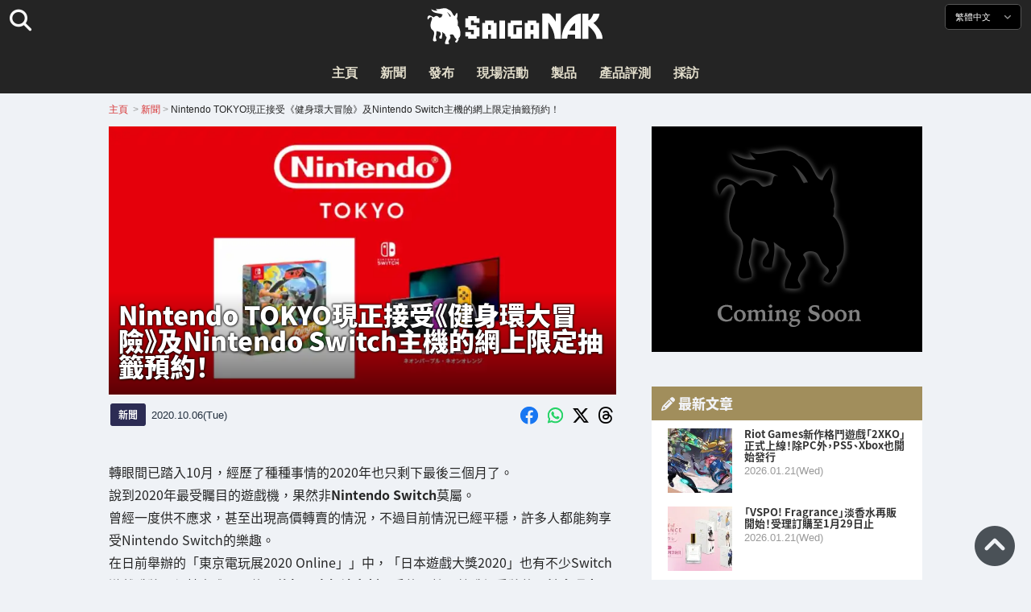

--- FILE ---
content_type: text/html; charset=UTF-8
request_url: https://saiganak.com/zh/news/nintendo-tokyo-lottery-sales-oct2020/
body_size: 20486
content:
<!DOCTYPE html>
<html lang="zh-Hant-TW" class="no-js" dir="ltr">
<head prefix="og: http://ogp.me/ns# fb: http://ogp.me/ns/fb# article: http://ogp.me/ns/article#">
<meta http-equiv="X-UA-Compatible" content="IE=edge">
<meta http-equiv="content-language" content="zh-tw">
<meta charset="UTF-8">
<title>現正接受《健身環大冒險》及Nintendo Switch主機的網上限定抽選預約！ | Saiga NAK(電競與遊戲新聞媒體)</title>
<link rel="preconnect dns-prefetch" href="//ajax.aspnetcdn.com">
<link rel="preconnect dns-prefetch" href="//i0.wp.com">
<link rel="preconnect dns-prefetch" href="//connect.facebook.net">
<link rel="preconnect dns-prefetch" href="//platform.twitter.com">
<link rel="preconnect dns-prefetch" href="//cdnjs.cloudflare.com">
<link rel="preconnect dns-prefetch" href="//www.instagram.com">
<link rel="preconnect dns-prefetch" href="//fonts.googleapis.com">
<link rel="preconnect dns-prefetch" href="//fonts.gstatic.com">
<link rel="preconnect dns-prefetch" href="//www.google-analytics.com">
<link rel="preconnect dns-prefetch" href="//www.googletagmanager.com">
<link rel="preconnect dns-prefetch" href="//www.clarity.ms">
<link rel="preconnect dns-prefetch" href="//cdn.onesignal.com">
<link rel="preconnect dns-prefetch" href="//cdn.iframe.ly">
<link rel="preload" as="script" href="https://www.google-analytics.com/analytics.js">
<link rel="preload" as="style" href="//assets.saigacdn.com/css/googlefonts-zh.css">
<meta name="viewport" content="width=device-width, initial-scale=1">
<meta name="theme-color" content="#242424">
<meta name="google" content="notranslate">
<meta property="fb:pages" content="322289025221387">
<meta name="msvalidate.01" content="1C4FF6234838589E0A4740B04C79D511">
<meta name="p:domain_verify" content="a46bcf02d0501580963acfb66ab2e8eb">
<meta name="wot-verification" content="50d734ea8d3d10b9d9c7">
<meta name="sogou_site_verification" content="LvSipLzWza">
<meta name="referrer" content="no-referrer-when-downgrade">
<meta name="author" content="https://saiganak.com/zh/member/saiganak/">
<meta name="google-adsense-account" content="ca-pub-5793716488983040">
<link rel="author" href="https://www.hatena.ne.jp/saiganak/">
<link rel="profile" href="http://gmpg.org/xfn/11">
<meta name="robots" content="max-snippet:-1, max-image-preview:large, max-video-preview:-1">
<meta name="description" content="在「日本遊戲大賞2020」榮獲優秀獎，但堪稱現時遊玩門檻最高的《Ring Fit Adventure》，連同採用自訂配色Joy-Con的Nintendo Switch主機，現已於Nintendo TOKYO開放WEB限定抽選預約！…">
<meta name="keywords" content="任天堂,Switch,遊戲,Saiga NAK">
<link rel="amphtml" href="https://saiganak.com/zh/news/nintendo-tokyo-lottery-sales-oct2020/amp/">
<link rel="canonical" href="https://saiganak.com/zh/news/nintendo-tokyo-lottery-sales-oct2020/">
<link rel="alternate" hreflang="ja-jp" href="https://saiganak.com/ja/news/nintendo-tokyo-lottery-sales-oct2020/">
<link rel="alternate" hreflang="ja-us" href="https://saiganak.com/ja/news/nintendo-tokyo-lottery-sales-oct2020/">
<link rel="alternate" hreflang="ja-gb" href="https://saiganak.com/ja/news/nintendo-tokyo-lottery-sales-oct2020/">
<link rel="alternate" hreflang="ja-ca" href="https://saiganak.com/ja/news/nintendo-tokyo-lottery-sales-oct2020/">
<link rel="alternate" hreflang="ja-tw" href="https://saiganak.com/ja/news/nintendo-tokyo-lottery-sales-oct2020/">
<link rel="alternate" hreflang="ja-cn" href="https://saiganak.com/ja/news/nintendo-tokyo-lottery-sales-oct2020/">
<link rel="alternate" hreflang="ja-hk" href="https://saiganak.com/ja/news/nintendo-tokyo-lottery-sales-oct2020/">
<link rel="alternate" hreflang="ja-br" href="https://saiganak.com/ja/news/nintendo-tokyo-lottery-sales-oct2020/">
<link rel="alternate" hreflang="ja-fr" href="https://saiganak.com/ja/news/nintendo-tokyo-lottery-sales-oct2020/">
<link rel="alternate" hreflang="ja-au" href="https://saiganak.com/ja/news/nintendo-tokyo-lottery-sales-oct2020/">
<link rel="alternate" hreflang="ja-kr" href="https://saiganak.com/ja/news/nintendo-tokyo-lottery-sales-oct2020/">
<link rel="alternate" hreflang="ja-fr" href="https://saiganak.com/ja/news/nintendo-tokyo-lottery-sales-oct2020/">
<link rel="alternate" hreflang="ja-th" href="https://saiganak.com/ja/news/nintendo-tokyo-lottery-sales-oct2020/">
<link rel="alternate" hreflang="ja-de" href="https://saiganak.com/ja/news/nintendo-tokyo-lottery-sales-oct2020/">
<link rel="alternate" hreflang="ja-ae" href="https://saiganak.com/ja/news/nintendo-tokyo-lottery-sales-oct2020/">
<link rel="alternate" hreflang="en-us" href="https://saiganak.com/news/nintendo-tokyo-lottery-sales-oct2020/">
<link rel="alternate" hreflang="en-ca" href="https://saiganak.com/news/nintendo-tokyo-lottery-sales-oct2020/">
<link rel="alternate" hreflang="en-gb" href="https://saiganak.com/news/nintendo-tokyo-lottery-sales-oct2020/">
<link rel="alternate" hreflang="en-ru" href="https://saiganak.com/news/nintendo-tokyo-lottery-sales-oct2020/">
<link rel="alternate" hreflang="en-ie" href="https://saiganak.com/news/nintendo-tokyo-lottery-sales-oct2020/">
<link rel="alternate" hreflang="en-sg" href="https://saiganak.com/news/nintendo-tokyo-lottery-sales-oct2020/">
<link rel="alternate" hreflang="en-au" href="https://saiganak.com/news/nintendo-tokyo-lottery-sales-oct2020/">
<link rel="alternate" hreflang="en-nz" href="https://saiganak.com/news/nintendo-tokyo-lottery-sales-oct2020/">
<link rel="alternate" hreflang="en-my" href="https://saiganak.com/news/nintendo-tokyo-lottery-sales-oct2020/">
<link rel="alternate" hreflang="en-ph" href="https://saiganak.com/news/nintendo-tokyo-lottery-sales-oct2020/">
<link rel="alternate" hreflang="en-in" href="https://saiganak.com/news/nintendo-tokyo-lottery-sales-oct2020/">
<link rel="alternate" hreflang="en-za" href="https://saiganak.com/news/nintendo-tokyo-lottery-sales-oct2020/">
<link rel="alternate" hreflang="en-hk" href="https://saiganak.com/news/nintendo-tokyo-lottery-sales-oct2020/">
<link rel="alternate" hreflang="en-mo" href="https://saiganak.com/news/nintendo-tokyo-lottery-sales-oct2020/">
<link rel="alternate" hreflang="en-za" href="https://saiganak.com/news/nintendo-tokyo-lottery-sales-oct2020/">
<link rel="alternate" hreflang="en-ng" href="https://saiganak.com/news/nintendo-tokyo-lottery-sales-oct2020/">
<link rel="alternate" hreflang="en-pk" href="https://saiganak.com/news/nintendo-tokyo-lottery-sales-oct2020/">
<link rel="alternate" hreflang="en-ke" href="https://saiganak.com/news/nintendo-tokyo-lottery-sales-oct2020/">
<link rel="alternate" hreflang="en-pg" href="https://saiganak.com/news/nintendo-tokyo-lottery-sales-oct2020/">
<link rel="alternate" hreflang="en-ws" href="https://saiganak.com/news/nintendo-tokyo-lottery-sales-oct2020/">
<link rel="alternate" hreflang="en-as" href="https://saiganak.com/news/nintendo-tokyo-lottery-sales-oct2020/">
<link rel="alternate" hreflang="en-vg" href="https://saiganak.com/news/nintendo-tokyo-lottery-sales-oct2020/">
<link rel="alternate" hreflang="zh" href="https://saiganak.com/zh/news/nintendo-tokyo-lottery-sales-oct2020/">
<link rel="alternate" hreflang="zh-Hant" href="https://saiganak.com/zh/news/nintendo-tokyo-lottery-sales-oct2020/">
<link rel="alternate" hreflang="zh-Hant-tw" href="https://saiganak.com/zh/news/nintendo-tokyo-lottery-sales-oct2020/">
<link rel="alternate" hreflang="zh-Hant-hk" href="https://saiganak.com/zh/news/nintendo-tokyo-lottery-sales-oct2020/">
<link rel="alternate" hreflang="zh-Hant-mo" href="https://saiganak.com/zh/news/nintendo-tokyo-lottery-sales-oct2020/">
<link rel="alternate" hreflang="zh-Hant-sg" href="https://saiganak.com/zh/news/nintendo-tokyo-lottery-sales-oct2020/">
<link rel="alternate" hreflang="zh-Hant-my" href="https://saiganak.com/zh/news/nintendo-tokyo-lottery-sales-oct2020/">
<link rel="alternate" hreflang="zh-Hant-us" href="https://saiganak.com/zh/news/nintendo-tokyo-lottery-sales-oct2020/">
<link rel="alternate" hreflang="zh-Hant-ca" href="https://saiganak.com/zh/news/nintendo-tokyo-lottery-sales-oct2020/">
<link rel="alternate" hreflang="zh-Hant-jp" href="https://saiganak.com/zh/news/nintendo-tokyo-lottery-sales-oct2020/">
<link rel="alternate" hreflang="zh-Hant-vn" href="https://saiganak.com/zh/news/nintendo-tokyo-lottery-sales-oct2020/">
<link rel="alternate" hreflang="zh-hk" href="https://saiganak.com/zh/news/nintendo-tokyo-lottery-sales-oct2020/">
<link rel="alternate" hreflang="zh-tw" href="https://saiganak.com/zh/news/nintendo-tokyo-lottery-sales-oct2020/">
<link rel="alternate" hreflang="zh-mo" href="https://saiganak.com/zh/news/nintendo-tokyo-lottery-sales-oct2020/">
<link rel="alternate" hreflang="zh-sg" href="https://saiganak.com/zh/news/nintendo-tokyo-lottery-sales-oct2020/">
<link rel="alternate" hreflang="zh-my" href="https://saiganak.com/zh/news/nintendo-tokyo-lottery-sales-oct2020/">
<link rel="alternate" hreflang="zh-cn" href="https://saiganak.com/zh/news/nintendo-tokyo-lottery-sales-oct2020/">
<meta name="twitter:site" content="Saiga NAK">
<meta name="twitter:creator" content="saiganak.com">
<meta name="twitter:domain" content="saiganak.com">
<meta name="twitter:card" content="summary_large_image">
<meta name="twitter:site" content="Saiga NAK">
<meta name="twitter:creator" content="saiganak.com">
<meta name="twitter:title" content="現正接受《健身環大冒險》及Nintendo Switch主機的網上限定抽選預約！ - Saiga NAK">
<meta name="twitter:description" content="在「日本遊戲大賞2020」榮獲優秀獎，但堪稱現時遊玩門檻最高的《Ring Fit Adventure》，連同採用自訂配色Joy-Con的Nintendo Switch主機，現已於Nintendo TOKYO開放WEB限定抽選預約！">
<meta name="twitter:image:src" content="https://i0.wp.com/uploads.saigacdn.com/2020/10/nintendo-tokyo-lottery-sales-oct2020-00.jpg?resize=1200,630">
<meta name="twitter:image:width" content="1200">
<meta name="twitter:image:height" content="630">
<meta name="twitter:url" content="https://saiganak.com/zh/news/nintendo-tokyo-lottery-sales-oct2020/">
<meta itemprop="name" content="現正接受《健身環大冒險》及Nintendo Switch主機的網上限定抽選預約！ - Saiga NAK">
<meta itemprop="description" content="在「日本遊戲大賞2020」榮獲優秀獎，但堪稱現時遊玩門檻最高的《Ring Fit Adventure》，連同採用自訂配色Joy-Con的Nintendo Switch主機，現已於Nintendo TOKYO開放WEB限定抽選預約！">
<meta itemprop="image" content="https://i0.wp.com/uploads.saigacdn.com/2020/10/nintendo-tokyo-lottery-sales-oct2020-00.jpg">
<meta property="og:title" content="現正接受《健身環大冒險》及Nintendo Switch主機的網上限定抽選預約！ - Saiga NAK">
<meta property="og:type" content="article">
<meta property="og:description" content="在「日本遊戲大賞2020」榮獲優秀獎，但堪稱現時遊玩門檻最高的《Ring Fit Adventure》，連同採用自訂配色Joy-Con的Nintendo Switch主機，現已於Nintendo TOKYO開放WEB限定抽選預約！">
<meta property="og:url" content="https://saiganak.com/zh/news/nintendo-tokyo-lottery-sales-oct2020/">
<meta property="og:image" content="https://i0.wp.com/uploads.saigacdn.com/2020/10/nintendo-tokyo-lottery-sales-oct2020-00.jpg?resize=1200,630">
<meta property="og:image:alt" content="現正接受《健身環大冒險》及Nintendo Switch主機的網上限定抽選預約！">
<meta property="ia:markup_url" content="https://saiganak.com/zh/news/nintendo-tokyo-lottery-sales-oct2020/amp/">
<meta property="ia:rules_url" content="https://saiganak.com/zh/news/nintendo-tokyo-lottery-sales-oct2020/">
<meta property="og:site_name" content="Saiga NAK">
<meta property="article:publisher" content="https://www.facebook.com/saiganak.com/">
<meta name="thumbnail" content="https://i0.wp.com/uploads.saigacdn.com/2020/10/nintendo-tokyo-lottery-sales-oct2020-00.jpg">
<meta name="sailthru.tags" content="任天堂,Switch,esports,Saiga NAK">
<meta name="sailthru.author" content="Saiga NAK">
<meta name="sailthru.date" content="2020-10-06T20:16:56+09:00">
<meta name="sailthru.description" content="在「日本遊戲大賞2020」榮獲優秀獎，但堪稱現時遊玩門檻最高的《Ring Fit Adventure》，連同採用自訂配色Joy-Con的Nintendo Switch主機，現已於Nintendo TOKYO開放WEB限定抽選預約！">
<meta name="sailthru.image.full" content="https://i0.wp.com/uploads.saigacdn.com/2020/10/nintendo-tokyo-lottery-sales-oct2020-00.jpg">
<meta name="sailthru.image.thumb" content="https://i0.wp.com/uploads.saigacdn.com/2020/10/nintendo-tokyo-lottery-sales-oct2020-00.jpg?resize=50,50">
<meta name="sailthru.title" content="現正接受《健身環大冒險》及Nintendo Switch主機的網上限定抽選預約！">
<!--
  <PageMap>
    <DataObject type="thumbnail">
      <Attribute name="src" value="https://i0.wp.com/uploads.saigacdn.com/2020/10/nintendo-tokyo-lottery-sales-oct2020-00.jpg?resize=1200,630"/>
      <Attribute name="width" value="1200"/>
      <Attribute name="height" value="630"/>
    </DataObject>
  </PageMap>
-->
<meta property="og:locale" content="zh_Hant">
<meta property="og:locale:alternate" content="ja_JP">
<meta property="og:locale:alternate" content="ja_US">
<meta property="og:locale:alternate" content="ja_HK">
<meta property="og:locale:alternate" content="ja_TW">
<meta property="og:locale:alternate" content="en_HK">
<meta property="og:locale:alternate" content="en_SG">
<meta property="og:locale:alternate" content="en_MY">
<meta property="og:locale:alternate" content="en_US">
<meta property="og:locale:alternate" content="en_IN">
<meta name="pubdate" content="2025-04-26T09:59:00+00:00">
<meta name="title" content="在「日本遊戲大賞2020」榮獲優秀獎，但堪稱現時遊玩門檻最高的《Ring Fit Adventure》，連同採用自訂配色Joy-Con的Nintendo Switch主機，現已於Nintendo TOKYO開放WEB限定抽選預約！">
<script type="application/ld+json">{"@context":"https://schema.org","@graph":[{"@type":"NewsArticle","author":{"@type":"Person","url":"https://saiganak.com/zh/member/saiganak/","name":"Saiga NAK"},"publisher":{"@type":"Organization","name":"Saiga NAK","logo":{"@type":"ImageObject","url":"https://i0.wp.com/assets.saigacdn.com/images/logo_horizontal_black.png","width":600,"height":120},"sameAs":["https://zh.wikipedia.org/wiki/Saiga_NAK","https://www.crunchbase.com/organization/fangrandia"]},"mainEntityOfPage":"https://saiganak.com/zh/news/nintendo-tokyo-lottery-sales-oct2020/","headline":"Nintendo TOKYO現正接受《健身環大冒險》及Nintendo Switch主機的網上限定抽籤預約！","datePublished":"2020-10-06T20:16:56+00:00","dateModified":"2020-10-06T20:16:56+00:00","keywords":"任天堂, Switch","image":{"@type":"ImageObject","url":"https://i0.wp.com/uploads.saigacdn.com/2020/10/nintendo-tokyo-lottery-sales-oct2020-00.jpg?resize=1200,630","width":1200,"height":630}},{"@type":"BreadcrumbList","itemListElement":[{"@type":"ListItem","position":1,"item":{"@id":"https://saiganak.com/zh/","name":"首頁"}},{"@type":"ListItem","position":2,"item":{"@id":"https://saiganak.com/zh/news/","name":"新聞"}},{"@type":"ListItem","position":3,"item":{"@id":"https://saiganak.com/zh/news/nintendo-tokyo-lottery-sales-oct2020/","name":"Nintendo TOKYO現正接受《健身環大冒險》及Nintendo Switch主機的網上限定抽籤預約！"}}]},{"@type":"VideoObject","name":"Nintendo TOKYO現正接受《健身環大冒險》及Nintendo Switch主機的網上限定抽籤預約！","description":"在「日本遊戲大賞2020」榮獲優秀獎，但堪稱現時遊玩門檻最高的《Ring Fit Adventure》，連同採用自訂配色Joy-Con的Nintendo Switch主機，現已於Nintendo TOKYO開放WEB限定抽選預約！","uploadDate":"2020-10-06T20:16:56+00:00","embedUrl":"https://www.youtube.com/embed/N_Officials","contentUrl":"https://www.youtube.com/watch?v=N_Officials","thumbnailUrl":"https://i0.wp.com/uploads.saigacdn.com/2020/10/nintendo-tokyo-lottery-sales-oct2020-00.jpg","duration":"PT1M00S","publisher":{"@type":"Organization","name":"Saiga NAK"}}]}</script><link rel="author" href="https://zh.wikipedia.org/wiki/Saiga_NAK"><link rel="alternate" type="application/rss+xml" title="Saiga NAK" href="https://saiganak.com/zh/feed/">
<link rel="stylesheet" type="text/css" rel="preload" href="//assets.saigacdn.com/style.css?ver=20250913b" as="style">
<link rel="apple-touch-icon" sizes="180x180" href="https://assets.saigacdn.com/images/favicon/apple-touch-icon.png">
<link rel="icon" type="image/png" sizes="32x32" href="https://assets.saigacdn.com/images/favicon/favicon-32x32.png">
<link rel="icon" type="image/png" sizes="16x16" href="https://assets.saigacdn.com/images/favicon/favicon-16x16.png">
<!--<link rel="manifest" href="https://assets.saigacdn.com/images/favicon/site.webmanifest">-->
<link rel="mask-icon" href="https://assets.saigacdn.com/images/favicon/safari-pinned-tab.svg" color="#000000">
<link rel="shortcut icon" href="https://assets.saigacdn.com/images/favicon/favicon.ico">
<meta name="msapplication-TileColor" content="#000000">
<meta name="msapplication-config" content="https://assets.saigacdn.com/images/favicon/browserconfig.xml">
<meta name="theme-color" content="#000000">
<script>(function(w,d,s,l,i){w[l]=w[l]||[];w[l].push({'gtm.start':
new Date().getTime(),event:'gtm.js'});var f=d.getElementsByTagName(s)[0],
j=d.createElement(s),dl=l!='dataLayer'?'&l='+l:'';j.async=true;j.src=
'https://www.googletagmanager.com/gtm.js?id='+i+dl;f.parentNode.insertBefore(j,f);
})(window,document,'script','dataLayer','GTM-PQZVBF4W');</script>
<link rel="manifest" href="/manifest.json"><script async src="//cdnjs.cloudflare.com/ajax/libs/jquery/3.6.0/jquery.min.js" charset="utf-8"></script>
<script async src="//assets.saigacdn.com/js/jquery.pjax.min.js" charset="utf-8"></script>
<script src="https://cdn.onesignal.com/sdks/web/v16/OneSignalSDK.page.js" defer></script>
<script>
  window.OneSignalDeferred = window.OneSignalDeferred || [];
  OneSignalDeferred.push(function(OneSignal) {
    OneSignal.init({
      appId: "fdff83e0-615f-40d0-86f1-ba89e085c6be",
    });
  });
</script>
<script async>
</script>
<script defer>
window.addEventListener( 'load', function(){
$(function(){
  $.pjax({
    area : '#pjax-container,#langselect,#breadcrumbs,#pageheader',
    link : 'a:not([hreflang])',
    ajax: { timeout: 5000},
    callback: function(event, setting) {ga("send","pageview", location.pathname.slice(1));}
    //wait: 500
  });
  $(document).bind('pjax:fetch', function(){
    $('#pjax-container').addClass('pjax-fadeout'); $('#pageheader').addClass('pjax-fadeout'); $('#pjax-loader').addClass('pjax-loadstart'); init_fastyt();
  });
  $(document).bind('pjax:render', function(){
          (adsbygoogle = window.adsbygoogle || []).push({}); 
          twttr.widgets.load(document.getElementById("entry-article")); window.instgrm.Embeds.process(); FB.XFBML.parse(); (a[d].q=a[d].q||[]).push(arguments); init_magnificPopup(); init_fastyt(); window.iframely && iframely.load(); iframely.load(); init_autopager();
  });
});
}, false);
</script>
<script>
  var _paq = window._paq = window._paq || [];
  /* tracker methods like "setCustomDimension" should be called before "trackPageView" */
  _paq.push(['trackPageView']);
  _paq.push(['enableLinkTracking']);
  (function() {
    var u="//matomo.funglr.hk/";
    _paq.push(['setTrackerUrl', u+'matomo.php']);
    _paq.push(['setSiteId', '2']);
    var d=document, g=d.createElement('script'), s=d.getElementsByTagName('script')[0];
    g.async=true; g.src=u+'matomo.js'; s.parentNode.insertBefore(g,s);
  })();
</script>
<script async>
if (!window.ga) {
    (function(i,s,o,g,r,a,m){i['GoogleAnalyticsObject']=r;i[r]=i[r]||function(){
    (i[r].q=i[r].q||[]).push(arguments)},i[r].l=1*new Date();a=s.createElement(o),
    m=s.getElementsByTagName(o)[0];a.async=1;a.src=g;m.parentNode.insertBefore(a,m)
    })(window,document,'script','//www.google-analytics.com/analytics.js','ga');
    ga('create', 'UA-128671804-1', 'auto');
    ga('require', 'displayfeatures');
    ga('send', 'pageview');
    gtag('config', 'AW-1004511216');
}
ga('send', 'pageview', window.location.pathname.replace(/^\/?/, '/') + window.location.search);
</script>
<script async src="https://www.googletagmanager.com/gtag/js?id=G-3KQYVGVG2K"></script>
<script>
  window.dataLayer = window.dataLayer || [];
  function gtag(){dataLayer.push(arguments);}
  gtag('js', new Date());
  gtag('config', 'G-3KQYVGVG2K');
</script>
<script async>
!function (f, b, e, v, n, t, s) {
    if (f.fbq) return; n = f.fbq = function () {
        n.callMethod ?
            n.callMethod.apply(n, arguments) : n.queue.push(arguments)
    }; if (!f._fbq) f._fbq = n;
    n.push = n; n.loaded = !0; n.version = '2.0'; n.queue = []; t = b.createElement(e); t.async = !0;
    t.src = v; s = b.getElementsByTagName(e)[0]; s.parentNode.insertBefore(t, s)
};
fbq('init', '504005593476257');
fbq('track', 'PageView');
</script><noscript><img height="1" width="1" style="display:none" src="https://www.facebook.com/tr?id=504005593476257&ev=PageView&noscript=1" alt="Facebook Pixel"></noscript>
</head>
<body><noscript><iframe src="https://www.googletagmanager.com/ns.html?id=GTM-PQZVBF4W" height="0" width="0" style="display:none; visibility:hidden;"></iframe></noscript>
<header id="header">
	<div class="container">
    		<em id="logo"><a href="https://saiganak.com/zh/">Saiga NAK</a></em>
			
		<div id="langselect"><input type="checkbox" id="langselect-check">
			<label for="langselect-check">
			繁體中文&nbsp;<i class="fas fa-angle-down"></i></label>
				
<ul class="language-chooser language-chooser-text qtranxs_language_chooser" id="qtranslate-chooser">
<li class="lang-en"><a href="https://saiganak.com/en/news/nintendo-tokyo-lottery-sales-oct2020/" hreflang="en" title="English (en)" class="qtranxs_text qtranxs_text_en"><span>English</span></a></li>
<li class="lang-ja"><a href="https://saiganak.com/ja/news/nintendo-tokyo-lottery-sales-oct2020/" hreflang="ja" title="日本語 (ja)" class="qtranxs_text qtranxs_text_ja"><span>日本語</span></a></li>
<li class="lang-zh active"><a href="https://saiganak.com/zh/news/nintendo-tokyo-lottery-sales-oct2020/" hreflang="zh" title="繁體中文 (zh)" class="qtranxs_text qtranxs_text_zh"><span>繁體中文</span></a></li>
</ul><div class="qtranxs_widget_end"></div>
		</div>
		<div class="clear"></div>
	</div>
<div class="clear"></div>
<input type="checkbox" id="navbar"><label for="navbar"><hr><hr><hr></label>
<nav id="globalnav">
	<ul>
		<li><a href="https://saiganak.com/zh/" title="主頁">主頁</a></li>
		<li><a href="https://saiganak.com/zh/news/" title="新聞">新聞</a></li>
		<li><a href="https://saiganak.com/zh/release/" title="發布">發布</a></li>
		<li><a href="https://saiganak.com/zh/event/" title="現場活動">現場活動</a></li>
		<li><a href="https://saiganak.com/zh/product/" title="製品">製品</a></li>
    <li><a href="https://saiganak.com/zh/review/" title="產品評測">產品評測</a></li>
    <li><a href="https://saiganak.com/zh/interview/" title="採訪">採訪</a></li>
	</ul>
</nav>
<input type="checkbox" id="search-check">
<label for="search-check"><i class="fas fa-search"></i></label>
<div id="globalsearch">
<form role="search" method="get" action="https://saiganak.com/zh/">
<label for="search-field-input"><input type="search" class="search-field" id="search-field-input" placeholder="" value="" name="s" required  pattern=".*\S+.*" minlength="2" autocomplete="off"></label>
<button type="submit">Search</button>
</form>
</div>
</header>
<div class="clear"></div>
<div id="breadcrumbs">
<div class="container">
<nav id="crumbs" itemscope itemtype="http://schema.org/BreadcrumbList"><span itemprop="itemListElement" itemscope itemtype="http://schema.org/ListItem"><a rel="v:url" property="v:title" href="https://saiganak.com/zh/" itemprop="item" name="funglr Games"><span itemprop="name">主頁</span></a><meta itemprop="position" content="1"></span>	<span class="del">&nbsp;&gt;&nbsp;</span><span itemprop="itemListElement" itemscope itemtype="http://schema.org/ListItem"><a href="/zh/news/" itemprop="item"><span itemprop="name">新聞</span></a><meta itemprop="position" content="2"></span><span class="del">&nbsp;&gt;&nbsp;</span><span itemprop="itemListElement" itemscope itemtype="http://schema.org/ListItem"><span class="current" itemprop="name" name="Nintendo TOKYO現正接受《健身環大冒險》及Nintendo Switch主機的網上限定抽籤預約！">Nintendo TOKYO現正接受《健身環大冒險》及Nintendo Switch主機的網上限定抽籤預約！</span><meta itemprop="position" content="3"></span></nav>
</div>
</div>
<div class="clear"></div>
<div id="pageheader">
</div><div class="wrapper">
<div class="main single" id="pjax-container"><div id="pjax-loader"></div>

		<article id="post-37842 entry-article">
<header class="entry-header-cover">
<div class="entry-header-container"><h1>Nintendo TOKYO現正接受《健身環大冒險》及Nintendo Switch主機的網上限定抽籤預約！</h1></div>
<picture class="entry-header-eyecatch">
  <source media="(max-width: 301px)" srcset="https://i0.wp.com/uploads.saigacdn.com/2020/10/nintendo-tokyo-lottery-sales-oct2020-00-300x158.jpg">
  <source media="(max-width: 361px)" srcset="https://i0.wp.com/uploads.saigacdn.com/2020/10/nintendo-tokyo-lottery-sales-oct2020-00.jpg?resize=361,190">
  <source media="(max-width: 415px)" srcset="https://i0.wp.com/uploads.saigacdn.com/2020/10/nintendo-tokyo-lottery-sales-oct2020-00.jpg?resize=415,220">
  <source media="(max-width: 481px)" srcset="https://i0.wp.com/uploads.saigacdn.com/2020/10/nintendo-tokyo-lottery-sales-oct2020-00.jpg?resize=481,255">
  <source media="(max-width: 981px)" srcset="https://i0.wp.com/uploads.saigacdn.com/2020/10/nintendo-tokyo-lottery-sales-oct2020-00.jpg?resize=1200,630">
  <source type="image/jpeg" srcset="https://i0.wp.com/uploads.saigacdn.com/2020/10/nintendo-tokyo-lottery-sales-oct2020-00.jpg?resize=860,455">
  <img src="https://i0.wp.com/uploads.saigacdn.com/2020/10/nintendo-tokyo-lottery-sales-oct2020-00.jpg" alt="Nintendo TOKYO現正接受《健身環大冒險》及Nintendo Switch主機的網上限定抽籤預約！" title="Nintendo TOKYO現正接受《健身環大冒險》及Nintendo Switch主機的網上限定抽籤預約！" decoding="async" loading="eager" width="860" height="455">
</picture>
</header>
	<div class="entry-header-info">
			<a href="/zh/news" class="entry-header-info-category">新聞</a>
			<time datetime="2025-04-26JST18:59">2020.10.06(Tue)</time>
			<ul class="entry-header-info-sns">
			<li><a href="https://www.facebook.com/dialog/share?app_id=140586622674265&display=popup&href=https://saiganak.com/zh/news/nintendo-tokyo-lottery-sales-oct2020/&picture=https://i0.wp.com/uploads.saigacdn.com/2020/10/nintendo-tokyo-lottery-sales-oct2020-00.jpg&title=Nintendo TOKYO現正接受《健身環大冒險》及Nintendo Switch主機的網上限定抽籤預約！" target="_blank" rel="noopener noreferrer nofollow"><i class="fab fa-facebook"></i></a></li>
			<li><a href="whatsapp://send?text=Nintendo TOKYO現正接受《健身環大冒險》及Nintendo Switch主機的網上限定抽籤預約！%0A%0Ahttps://saiganak.com/zh/news/nintendo-tokyo-lottery-sales-oct2020/" rel="noopener noreferrer nofollow"><i class="fab fa-whatsapp"></i></a></li>
      <li><a href="https://x.com/intent/tweet?url=https%3A%2F%2Fsaiganak.com%2Fzh%2Fnews%2Fnintendo-tokyo-lottery-sales-oct2020%2F&text=Nintendo+TOKYO%E7%8F%BE%E6%AD%A3%E6%8E%A5%E5%8F%97%E3%80%8A%E5%81%A5%E8%BA%AB%E7%92%B0%E5%A4%A7%E5%86%92%E9%9A%AA%E3%80%8B%E5%8F%8ANintendo+Switch%E4%B8%BB%E6%A9%9F%E7%9A%84%E7%B6%B2%E4%B8%8A%E9%99%90%E5%AE%9A%E6%8A%BD%E7%B1%A4%E9%A0%90%E7%B4%84%EF%BC%81%20%2d%20Saiga%20NAK&via=saiganak&related=saiganak" target="_blank" rel="noopener noreferrer nofollow"><i class="fab fa-x-twitter"></i></a></li>
      <li><a href="https://www.threads.net/intent/post?text=Nintendo+TOKYO%E7%8F%BE%E6%AD%A3%E6%8E%A5%E5%8F%97%E3%80%8A%E5%81%A5%E8%BA%AB%E7%92%B0%E5%A4%A7%E5%86%92%E9%9A%AA%E3%80%8B%E5%8F%8ANintendo+Switch%E4%B8%BB%E6%A9%9F%E7%9A%84%E7%B6%B2%E4%B8%8A%E9%99%90%E5%AE%9A%E6%8A%BD%E7%B1%A4%E9%A0%90%E7%B4%84%EF%BC%81%20%2d%20Saiga%20NAK%0Ahttps%3A%2F%2Fsaiganak.com%2Fzh%2Fnews%2Fnintendo-tokyo-lottery-sales-oct2020%2F" target="_blank" rel="noopener noreferrer nofollow"><i class="fa-brands fa-threads"></i></a></li>
			</ul>
	</div>


<div class="entry-content">


<section>
<p>轉眼間已踏入10月，經歷了種種事情的2020年也只剩下最後三個月了。<br />
說到2020年最受矚目的遊戲機，果然非<strong>Nintendo Switch</strong>莫屬。<br />
曾經一度供不應求，甚至出現高價轉賣的情況，不過目前情況已經平穩，許多人都能夠享受Nintendo Switch的樂趣。<br />
在日前舉辦的「東京電玩展2020 Online」」中，「日本遊戲大獎2020」也有不少Switch遊戲獲獎，但其中唯一一款<strong>即使想玩也無法立刻入手</strong>的，就是榮獲優秀獎的《<strong>健身環大冒險</strong>》。<br />
 由於遊玩需要專用控制器「健身環」，所以並不能單靠下載數位版遊戲就能馬上開始遊玩。<br />
而現在，Nintendo TOKYO開始了《健身環大冒險》及Joy-Con特別色版Nintendo Switch主機的<strong>網上限定抽籤預約！</strong></p>
<p><blockquote class="wp-embedded-content" data-secret=""><a href="https://saiganak.com/zh/news/jga2020-winning-entry/" target="_top">名作大集合！「日本遊戲大獎 2020 年間作品部門」各得獎作品的價格及官網的統整介紹！</a></blockquote><div><iframe class="wp-embedded-content" sandbox="allow-scripts" style="position:static;" security="restricted"  src="https://saiganak.com/zh/news/jga2020-winning-entry/embed/" data-secret="" width="600" height="338" frameborder="0" marginwidth="0" marginheight="0" scrolling="no" decoding="async" loading="lazy"></iframe><input type="button" value="" onclick="location.href='https://saiganak.com/ja/news/jga2020-winning-entry/'"></div><br />
</section><div class="entry-adsense"><ins class="adsbygoogle"
     style="display:block"
     data-ad-client="ca-pub-5793716488983040"
     data-ad-slot="5680717105"
     data-ad-format="auto"
     data-full-width-responsive="true"></ins></div>
<section>
<h2>本次亦需透過Livepocket ticket申請</h2>
<p>本次抽籤販賣商品為專用遊戲軟件《<strong>健身環大冒險</strong>》及Joy-Con特別色版「<strong>Nintendo Switch 霓虹紫・霓虹橙</strong>」主機套裝。<br />
內容基本與9月15日Nintendo TOKYO進行的網上限定抽籤預約相同。</p>
<p><div id='gallery-2' class='gallery galleryid-37842 gallery-columns-2 gallery-size-large'><figure class='gallery-item'>
			<div class='gallery-icon landscape'>
				<a href='https://i0.wp.com/uploads.saigacdn.com/2020/10/nintendo-tokyo-lottery-sales-oct2020-01.jpg'><img width="840" height="840" src="https://i0.wp.com/uploads.saigacdn.com/2020/10/nintendo-tokyo-lottery-sales-oct2020-01-1024x1024.jpg" srcset="https://i0.wp.com/uploads.saigacdn.com/2020/10/nintendo-tokyo-lottery-sales-oct2020-01-1024x1024.jpg 1280w, https://i0.wp.com/uploads.saigacdn.com/2020/10/nintendo-tokyo-lottery-sales-oct2020-01-1024x1024.jpg?w=1280 1024w, https://i0.wp.com/uploads.saigacdn.com/2020/10/nintendo-tokyo-lottery-sales-oct2020-01-1024x1024.jpg?w=650 480w" sizes="(max-width: 480px) 160px, 50vw"" class="attachment-large size-large" alt="Gallery" decoding="async" decoding="async" loading="lazy" srcset="https://i0.wp.com/uploads.saigacdn.com/2020/10/nintendo-tokyo-lottery-sales-oct2020-01-1024x1024.jpg 1024w, https://i0.wp.com/uploads.saigacdn.com/2020/10/nintendo-tokyo-lottery-sales-oct2020-01-300x300.jpg 300w, https://i0.wp.com/uploads.saigacdn.com/2020/10/nintendo-tokyo-lottery-sales-oct2020-01-150x150.jpg 150w, https://i0.wp.com/uploads.saigacdn.com/2020/10/nintendo-tokyo-lottery-sales-oct2020-01-768x768.jpg 768w, https://i0.wp.com/uploads.saigacdn.com/2020/10/nintendo-tokyo-lottery-sales-oct2020-01.jpg 1200w" sizes="(max-width: 709px) 85vw, (max-width: 909px) 67vw, (max-width: 1362px) 62vw, 840px" /></a>
			</div></figure><figure class='gallery-item'>
			<div class='gallery-icon landscape'>
				<a href='https://i0.wp.com/uploads.saigacdn.com/2020/10/nintendo-tokyo-lottery-sales-oct2020-02.jpg'><img width="840" height="840" src="https://i0.wp.com/uploads.saigacdn.com/2020/10/nintendo-tokyo-lottery-sales-oct2020-02-1024x1024.jpg" srcset="https://i0.wp.com/uploads.saigacdn.com/2020/10/nintendo-tokyo-lottery-sales-oct2020-02-1024x1024.jpg 1280w, https://i0.wp.com/uploads.saigacdn.com/2020/10/nintendo-tokyo-lottery-sales-oct2020-02-1024x1024.jpg?w=1280 1024w, https://i0.wp.com/uploads.saigacdn.com/2020/10/nintendo-tokyo-lottery-sales-oct2020-02-1024x1024.jpg?w=650 480w" sizes="(max-width: 480px) 160px, 50vw"" class="attachment-large size-large" alt="Gallery" decoding="async" decoding="async" loading="lazy" srcset="https://i0.wp.com/uploads.saigacdn.com/2020/10/nintendo-tokyo-lottery-sales-oct2020-02-1024x1024.jpg 1024w, https://i0.wp.com/uploads.saigacdn.com/2020/10/nintendo-tokyo-lottery-sales-oct2020-02-300x300.jpg 300w, https://i0.wp.com/uploads.saigacdn.com/2020/10/nintendo-tokyo-lottery-sales-oct2020-02-150x150.jpg 150w, https://i0.wp.com/uploads.saigacdn.com/2020/10/nintendo-tokyo-lottery-sales-oct2020-02-768x768.jpg 768w, https://i0.wp.com/uploads.saigacdn.com/2020/10/nintendo-tokyo-lottery-sales-oct2020-02.jpg 1200w" sizes="(max-width: 709px) 85vw, (max-width: 909px) 67vw, (max-width: 1362px) 62vw, 840px" /></a>
			</div></figure>
		</div>
<br />
<cite><a href="https://t.livepocket.jp/t/o9415" rel="noopener noreferrer nofollow" target="_blank">Livepocket ticket</a></cite>
<p>申請抽選需要透過電子票務平台「<a href="https://t.livepocket.jp/t/o9415" rel="noopener noreferrer nofollow" target="_blank">Livepocket ticket</a>」購買目標產品的「<strong>購買預約券</strong>」(免費)。<br />
購買時需擁有<strong>「Livepocket ticket」帳戶</strong>，如未持有帳戶，則需要先進行免費註冊。<br />
帳戶註冊詳情請參閱「Livepocket ticket」的<a href="https://t.livepocket.jp/registration/regist" rel="noopener noreferrer nofollow" target="_blank">新用戶註冊頁面</a>！</p>
<p>抽籤申請期間至<strong>2020年日本時間10月8日（星期四）23:59截止</strong>。抽籤結果將於<strong>2020年10月19日（星期六）</strong>透過登記電郵通知。<br />
也可在「Livepocket ticket」」的個人頁面查詢結果，如未收到電郵，請記得自行確認。<br />
中選者可按定價購買目標商品，但取貨與付款僅限<strong>Nintendo TOKYO店頭辦理</strong>，且須<strong>本人親領</strong>。<br />
辦理購買手續時，需出示「Livepocket ticket」的<strong>個人票券頁面</strong>，以及能確認姓名與出生年月日的<strong>駕駛執照、護照或學生證</strong>。<br />
若無前述證件，請攜帶以下任<strong>兩項</strong>文件：健康保險被保險人證、個人編號卡、住民票、印鑑登記證明書、國民年金手冊。<br />
請注意所有身份證明文件均不可使用<strong>影本</strong>。<br />
購買期限為<strong>2020年10月12日（星期一）至10月18日（星期日）Nintendo TOKYO營業時間內</strong>。<br />
另請注意中選後<strong>不得取消或變更</strong>，<strong>若逾時未領取將自動失效</strong>，務必謹慎。<br />
其他申請條款與注意事項詳見購買預約券購入頁面，請仔細閱讀並，<strong>同意</strong>後再行申請。<br />
</section>
<section>
<h2>可搭配「Go To」計畫前往店鋪</h2>
<p>自2020年10月1日起，<strong>東京往返旅行亦適用Go To活動補助</strong>。<br />
以往難以親訪Nintendo TOKYO店鋪的民眾，不妨趁此機會前往。<br />
若能順道領取心儀已久的Nintendo Switch或「健身環」更是完美！<br />
不妨視此為絕佳契機，輕鬆參與抽選吧！</p>
<div>
<blockquote class="twitter-tweet" data-width="550" data-dnt="true">
<p lang="ja" dir="ltr">[おしらせ]「Nintendo Switch ネオンパープル・ネオンオレンジ」『リングフィット アドベンチャー』の販売について、WEB限定で抽選予約を受付けます。ご希望の方は10月8日(木)23:59までに、こちらの予約フォームからお申込みください。商品は <a href="https://twitter.com/hashtag/NintendoTOKYO?src=hash&amp;ref_src=twsrc%5Etfw">#NintendoTOKYO</a> でお渡しします。<a href="https://t.co/SmgMa7wAe3">https://t.co/SmgMa7wAe3</a></p>
<p>&mdash; Nintendo TOKYO/OSAKA/KYOTO (@N_Officialstore) <a href="https://twitter.com/N_Officialstore/status/1313286139508293634?ref_src=twsrc%5Etfw">October 6, 2020</a></p></blockquote>
</div>
</section>


 
</div>







<script type="text/javascript">
$(document).ready(function(){
$.get("https://ipinfo.io/json", function(response) {
    if(response.country === "MO") {$("#product-mo").prop("checked", true);}
    else if(response.country === "HK") {$("#product-hk").prop("checked", true);}
    else if(response.country === "TW") {$("#product-tw").prop("checked", true);}
    else if(response.country === "SG") {$("#product-sg").prop("checked", true);}
    else if(response.country === "MY") {$("#product-my").prop("checked", true);}
    else if(response.country === "JP") {$("#product-hk").prop("checked", true);}
    else {$("#product-hk").prop("checked", true);}
}, "jsonp");
});
</script>
<section id="entry-product-zh">
<input type="radio" name="product-region" id="product-tw" checked>
<input type="radio" name="product-region" id="product-hk">
<input type="radio" name="product-region" id="product-mo">
<input type="radio" name="product-region" id="product-sg">
<input type="radio" name="product-region" id="product-my">
<input type="radio" name="product-region" id="product-global">
<div class="entry-product">
	<img src="https://i0.wp.com/uploads.saigacdn.com/2020/07/leepwai-yogamat-thum-300x300.jpg" alt="LEEPWEI 運動墊，可摺疊，10 mm 厚。" title="LEEPWEI 運動墊，可摺疊，10 mm 厚。" loading="lazy">
	<div><b>LEEPWEI 運動墊，可摺疊，10 mm 厚。</b>
	<p class="entry-product-tw-link">
<a href="https://atsg.me/00kp11000ymk?url=https%3A%2F%2Fs.shopee.tw%2Fan_redir%3F%26affiliate_id%3D16135930000%26sub_id%3D%7Bpsn%7D-%7Bclickid%7D-%7Bpublisher_site_url%7D-%7Bcampaign%7D-%26origin_link%3Dhttps%253A%252F%252Fshopee.tw%252Fsearch%253Fkeyword%253DLEEPWEI+%E9%81%8B%E5%8B%95%E5%A2%8A%EF%BC%8C%E5%8F%AF%E6%91%BA%E7%96%8A%EF%BC%8C10+mm+%E5%8E%9A%E3%80%82" class="button shopee" target="_blank" rel="nofollow"><i class="fas fa-cart-arrow-down"></i>前往「蝦皮購物」購買</a><a href="https://track.affclkr.com/track/clicks/3416/c627c2bf9b0928d7fb83ec35dc2e9753743940cb73e5e3f2113ff40864005ee8?t=https%3A%2F%2Ftw.buy.yahoo.com%2Fsearch%2Fproduct%3Fp%3DLEEPWEI 運動墊，可摺疊，10 mm 厚。" class="button yahoo" target="_blank" rel="nofollow"><i class="fas fa-cart-arrow-down"></i>前往「Yahoo!購物中心」購買</a><a href="https://track.vbshoptrax.com/track/clicks/3456/c627c2bf9b0928d8f18dec35dc2e9753743940cb73e5e3f2113ff40864005ae8?t=https%3A%2F%2Fwww.rakuten.com.tw%2Fsearch%2FLEEPWEI 運動墊，可摺疊，10 mm 厚。%2F" class="button rakuten" target="_blank" rel="nofollow"><i class="fas fa-cart-arrow-down"></i>前往「樂天市場」購買</a><a href="https://track.vbshoptrax.com/track/clicks/3333/c627c2bf9a0123d7f082ec35dc2e9753743940cb73e5e3f2113ff40864075ced?t=https%3A%2F%2Fshopping.friday.tw%2Fec2%2Fsearch%3Fkeyword%3DLEEPWEI+%E9%81%8B%E5%8B%95%E5%A2%8A%EF%BC%8C%E5%8F%AF%E6%91%BA%E7%96%8A%EF%BC%8C10+mm+%E5%8E%9A%E3%80%82" class="button fridaytw" target="_blank" rel="nofollow"><i class="fas fa-cart-arrow-down"></i>前往「friDay」購買</a>	</p>
	<p class="entry-product-hk-link">
<a href="https://www.price.com.hk/product.php?p=" class="button pricehk" target="_blank" rel="nofollow"><i class="fas fa-cart-arrow-down"></i>前往「Price」購買</a><a href="https://www.hktvmall.com/hktv/zh/search_a?keyword=" class="button hktvmall" target="_blank" rel="nofollow"><i class="fas fa-cart-arrow-down"></i>前往「HKTVmall」購買</a><a href="https://yahooshopping.myguide.hk/search/" class="button yahoo" target="_blank" rel="nofollow"><i class="fas fa-cart-arrow-down"></i>前往「Yahoo!購物中心」購買</a>	</p>
	<p class="entry-product-my-link">
		<a href="https://affsrc.com/track/clicks/5568/c627c2bf9e0720daf883ec35dc2e9753743940cb73e5e3f2113ff408620159e6?t=https%3A%2F%2Fshopee.com.my%2Fsearch%3Fkeyword%3D" class="button shopee" target="_blank" rel="nofollow"><i class="fas fa-cart-arrow-down"></i>前往「Shopee」購買</a><a href="https://afftck.com/track/clicks/5020/c627c2bf9e0720dafc8bec35dc2e9753743940cb73e5e3f2113ff40862045dee?t=https%3A%2F%2Fwww.lazada.com.my%2Fcatalog%2F%3Fq%3D" class="button lazada" target="_blank" rel="nofollow"><i class="fas fa-cart-arrow-down"></i>前往「Lazada」購買</a>
		<a href="https://affclkr.com/track/clicks/5425/c627c2bf9b0823d6fa82ec35dc2e9753743940cb73e5e3f2113ff40862005deb?t=https%3A%2F%2Fwww.qoo10.my%2Fs%2F%3Fkeyword%3D" class="button qoo10" target="_blank" rel="nofollow"><i class="fas fa-cart-arrow-down"></i>前往「Qoo10」購買</a>
	</p>
	<p class="entry-product-sg-link">
		<a href="https://click.accesstra.de/adv.php?rk=008i4l000ymk&url=https%3A%2F%2Fshope.ee%2Fan_redir%3Faffiliate_id%3D14179050000%26sub_id%3D%7Bpsn%7D-%7Bclickid%7D-%7Bpublisher_site_url%7D-%7Bcampaign%7D-%26origin_link%3Dhttps%253A%252F%252Fshopee.sg%252Fsearch%253Fkeyword%253DLEEPWEI+%E9%81%8B%E5%8B%95%E5%A2%8A%EF%BC%8C%E5%8F%AF%E6%91%BA%E7%96%8A%EF%BC%8C10+mm+%E5%8E%9A%E3%80%82" class="button shopee" target="_blank" rel="nofollow"><i class="fas fa-cart-arrow-down"></i>前往「Shopee」購買</a>
		<a href="https://click.accesstra.de/adv.php?rk=00a4za000ymk&url=https%3A%2F%2Fc.lazada.sg%2Ft%2Fc.bsTedk%3Fsub_aff_id%3D%7Bpsn%7D%26sub_id1%3D%7Bclickid%7D%26url%3Dhttps%253A%252F%252Fwww.lazada.sg%252Fcatalog%252F%253Fq%253DLEEPWEI%2B%25E9%2581%258B%25E5%258B%2595%25E5%25A2%258A%25EF%25BC%258C%25E5%258F%25AF%25E6%2591%25BA%25E7%2596%258A%25EF%25BC%258C10%2Bmm%2B%25E5%258E%259A%25E3%2580%2582" class="button lazada" target="_blank" rel="nofollow"><i class="fas fa-cart-arrow-down"></i>前往「Lazada」購買</a>
	</p>
</div>
</div>
<nav class="product-region">
<label for="product-tw"><img src="https://abs-0.twimg.com/emoji/v2/svg/1f1f9-1f1fc.svg" alt="TW" loading="lazy"></label>
<label for="product-hk"><img src="https://abs-0.twimg.com/emoji/v2/svg/1f1ed-1f1f0.svg" alt="HK" loading="lazy"></label>
<label for="product-mo"><img src="https://abs-0.twimg.com/emoji/v2/svg/1f1f2-1f1f4.svg" alt="MO" loading="lazy"></label>
<label for="product-sg"><img src="https://abs-0.twimg.com/emoji/v2/svg/1f1f8-1f1ec.svg" alt="SG" loading="lazy"></label>
<label for="product-my"><img src="https://abs-0.twimg.com/emoji/v2/svg/1f1f2-1f1fe.svg" alt="MY" loading="lazy"></label>
</nav>
</section>



<div class="entry-recommend">
	<a href="https://saiganak.com/zh/news/pokemon-sword-shield-expansion-kanmmuri-no-setsugen-release/">
		<picture>
	 		 <source type="image/webp" srcset="https://i0.wp.com/uploads.saigacdn.com/2020/09/pokemon-sword-shield-expansion-kanmmuri-no-setsugen-release-00-a-150x150.jpg">
	  		 <img src="https://i0.wp.com/uploads.saigacdn.com/2020/09/pokemon-sword-shield-expansion-kanmmuri-no-setsugen-release-00-a-150x150.jpg" alt="寶可夢 劍・盾 擴充票第2彈！「冠之雪原」發布日&#038;追加內容發表" title="寶可夢 劍・盾 擴充票第2彈！「冠之雪原」發布日&#038;追加內容發表" decoding="async" loading="lazy">
		</picture>
		<div>
			<b>寶可夢 劍・盾 擴充票第2彈！「冠之雪原」發布日&#038;追加內容發表</b>
			<p>在「日本遊戲大獎 2020」中奪下三冠，證明其遊戲品質與之高人氣的《寶可夢 劍・盾》追加大型擴充內容「擴充票」的最新情報於日本時間2020年9月29日(二) 22:00播送的消息，Saiga NAK也曾介紹過。如預期一樣，於「【公式】『ポケットモンスター ソード・シールド エキスパンションパス』最新情報 2020.9.</p>
			<button href="https://saiganak.com/zh/news/pokemon-sword-shield-expansion-kanmmuri-no-setsugen-release/" title="寶可夢 劍・盾 擴充票第2彈！「冠之雪原」發布日&#038;追加內容發表">Read more</button>
		</div>
	</a>
</div>

<div class="entry-copyright">
	<p>© Nintendo<br />
© avex digital All Rights Reserved.</p>
</div>

<footer class="entry-footer">
<ul class="entry-tags"><li><a href="https://saiganak.com/zh/topics/nintendo/" rel="tag">任天堂</a></li><li><a href="https://saiganak.com/zh/topics/switch/" rel="tag">Switch</a></li></ul><div class="clear"></div>
<div class="entry-member">
<a href="/zh/member/saiganak/" rel="noopener noreferrer nofollow" class="entry-member-thum"><img src="//assets.saigacdn.com/images/member/saiganak_100.png" alt="saiganak" decoding="async" loading="lazy"></a>
<p class="entry-member-postinfo">
<em>Saiga NAK</em>
<time>2020.10.06</time>&nbsp;-&nbsp;
<a href="/zh/news" itemprop="url">新聞</a></p>


<div class="entry-footer-info">
<script type="text/javascript">
if(window.matchMedia('(display-mode: standalone)').matches){
	document.write("<a href='https://saiganak.com/zh/' class='pwa-home'><i class='fas fa-home'></i></a>");
}
</script>
	<label for="pwa-share" class="pwa-share-button"><i class="fas fa-share-alt"></i></label>
	<input type="checkbox" id="pwa-share">
	<label for="pwa-share" class="pwa-share-cover"></label>
<div class="onesignal-zh"><div class='onesignal-customlink-container'></div></div>
<div id="fb-root"></div><div class="fb-comments" data-href="https://saiganak.com/zh/news/nintendo-tokyo-lottery-sales-oct2020/" data-numposts="10" data-width="100%"></div>

	<ul class="entry-footer-info-sns">
			<li><a href="whatsapp://send?text=Nintendo+TOKYO%E7%8F%BE%E6%AD%A3%E6%8E%A5%E5%8F%97%E3%80%8A%E5%81%A5%E8%BA%AB%E7%92%B0%E5%A4%A7%E5%86%92%E9%9A%AA%E3%80%8B%E5%8F%8ANintendo+Switch%E4%B8%BB%E6%A9%9F%E7%9A%84%E7%B6%B2%E4%B8%8A%E9%99%90%E5%AE%9A%E6%8A%BD%E7%B1%A4%E9%A0%90%E7%B4%84%EF%BC%81%0A%0Ahttps://saiganak.com/zh/news/nintendo-tokyo-lottery-sales-oct2020/" class="whatsapp" rel="noopener noreferrer nofollow"><i class="fab fa-whatsapp"></i>WhatsApp</a></li>
			<li><a href="fb-messenger://share/?link=https://saiganak.com/zh/news/nintendo-tokyo-lottery-sales-oct2020/" class="messenger" target="_blank"><i class="fab fa-facebook-messenger" rel="noopener noreferrer nofollow"></i>Messenger</a></li>
			<li><a href="https://www.facebook.com/dialog/share?app_id=140586622674265&display=popup&href=https://saiganak.com/zh/news/nintendo-tokyo-lottery-sales-oct2020/&picture=https://i0.wp.com/uploads.saigacdn.com/2020/10/nintendo-tokyo-lottery-sales-oct2020-00.jpg&title=Nintendo+TOKYO%E7%8F%BE%E6%AD%A3%E6%8E%A5%E5%8F%97%E3%80%8A%E5%81%A5%E8%BA%AB%E7%92%B0%E5%A4%A7%E5%86%92%E9%9A%AA%E3%80%8B%E5%8F%8ANintendo+Switch%E4%B8%BB%E6%A9%9F%E7%9A%84%E7%B6%B2%E4%B8%8A%E9%99%90%E5%AE%9A%E6%8A%BD%E7%B1%A4%E9%A0%90%E7%B4%84%EF%BC%81" class="facebook" target="_blank" rel="noopener noreferrer nofollow"><i class="fab fa-facebook-f"></i>Facebook</a></li>
      <li><a href="https://www.threads.net/intent/post?text=Nintendo+TOKYO%E7%8F%BE%E6%AD%A3%E6%8E%A5%E5%8F%97%E3%80%8A%E5%81%A5%E8%BA%AB%E7%92%B0%E5%A4%A7%E5%86%92%E9%9A%AA%E3%80%8B%E5%8F%8ANintendo+Switch%E4%B8%BB%E6%A9%9F%E7%9A%84%E7%B6%B2%E4%B8%8A%E9%99%90%E5%AE%9A%E6%8A%BD%E7%B1%A4%E9%A0%90%E7%B4%84%EF%BC%81%20%2d%20Saiga%20NAK%0Ahttps%3A%2F%2Fsaiganak.com%2Fzh%2Fnews%2Fnintendo-tokyo-lottery-sales-oct2020%2F" class="threads" target="_blank" rel="noopener noreferrer nofollow"><i class="fab fa-threads"></i>Threads</a></li>
      <li><a href="https://x.com/intent/tweet?url=https%3A%2F%2Fsaiganak.com%2Fzh%2Fnews%2Fnintendo-tokyo-lottery-sales-oct2020%2F&text=Nintendo+TOKYO%E7%8F%BE%E6%AD%A3%E6%8E%A5%E5%8F%97%E3%80%8A%E5%81%A5%E8%BA%AB%E7%92%B0%E5%A4%A7%E5%86%92%E9%9A%AA%E3%80%8B%E5%8F%8ANintendo+Switch%E4%B8%BB%E6%A9%9F%E7%9A%84%E7%B6%B2%E4%B8%8A%E9%99%90%E5%AE%9A%E6%8A%BD%E7%B1%A4%E9%A0%90%E7%B4%84%EF%BC%81%20%2d%20Saiga%20NAK&via=saiganak&related=saiganak" class="x-twitter" target="_blank" rel="noopener noreferrer nofollow"><i class="fab fa-x-twitter"></i>X</a></li>
	</ul>
<div class="entry-footer-subscribe">
	<em>Subscribe RSS feed</em>
	<ul>
		<li><a href="https://feedly.com/i/subscription/feed/https://saiganak.com/zh/feed/" class="feedly" target="_blank" rel="noopener noreferrer nofollow"><i class="fas fa-rss"></i>Follow on Feedly</a></li>
		<li><a href="https://www.inoreader.com/?add_feed=saiganak.com/zh/feed/" class="inoreader" target="_blank" rel="noopener noreferrer nofollow"><i class="fas fa-rss"></i>Follow on Inoreader</a></li>
	</ul>
</div>
<div class="clear"></div>

<div class="clear"></div>


<section class="entry-sametag">
<h4><i class="fas fa-fire-alt"></i>Related entry<span>相關文章</span></h4>
<ul>
<li><a href="https://saiganak.com/zh/news/karaoke-joysound-for-nintendo-switch-summer-campaign-jul2023/" rel="bookmark" title="馬上便是夏天！「卡拉OK JOYSOUND for Nintendo Switch」10日間免費活動開催"><em>
<picture>
  <source media="(max-width: 681px)" srcset="https://i0.wp.com/uploads.saigacdn.com/2023/07/karaoke-joysound-for-nintendo-switch-summer-campaign-jul2023-00-300x158.png">
  <source media="(max-width: 1281px)" srcset="https://i0.wp.com/uploads.saigacdn.com/2023/07/karaoke-joysound-for-nintendo-switch-summer-campaign-jul2023-00-1024x538.png?resize=415,220">
  <img src="https://i0.wp.com/uploads.saigacdn.com/2023/07/karaoke-joysound-for-nintendo-switch-summer-campaign-jul2023-00-1024x538.png?resize=415,220" alt="馬上便是夏天！「卡拉OK JOYSOUND for Nintendo Switch」10日間免費活動開催" title="馬上便是夏天！「卡拉OK JOYSOUND for Nintendo Switch」10日間免費活動開催" decoding="async" loading="lazy" width="415" height="220">
</picture>
</em><p><time>2023.07.08(Sat)</time><b>馬上便是夏天！「卡拉OK JOYSOUND for Nintendo Switch」10日間免費活動開催</b><span>&nbsp;</span></p></a></li>
<li><a href="https://saiganak.com/zh/news/konami-mg-mc-vol1-release-date/" rel="bookmark" title="「METAL GEAR SOLID: MASTER COLLECTION Vol. 1 」將於 10 月 24 日發售！包括系列遊戲作品和配樂等等"><em>
<picture>
  <source media="(max-width: 681px)" srcset="https://i0.wp.com/uploads.saigacdn.com/2023/06/konami-mg-mc-vol1-release-date-00-300x158.jpg">
  <source media="(max-width: 1281px)" srcset="https://i0.wp.com/uploads.saigacdn.com/2023/06/konami-mg-mc-vol1-release-date-00-1024x538.jpg?resize=415,220">
  <img src="https://i0.wp.com/uploads.saigacdn.com/2023/06/konami-mg-mc-vol1-release-date-00-1024x538.jpg?resize=415,220" alt="「METAL GEAR SOLID: MASTER COLLECTION Vol. 1 」將於 10 月 24 日發售！包括系列遊戲作品和配樂等等" title="「METAL GEAR SOLID: MASTER COLLECTION Vol. 1 」將於 10 月 24 日發售！包括系列遊戲作品和配樂等等" decoding="async" loading="lazy" width="415" height="220">
</picture>
</em><p><time>2023.06.22(Thu)</time><b>「METAL GEAR SOLID: MASTER COLLECTION Vol. 1 」將於 10 月 24 日發售！包括系列遊…</b><span>&nbsp;</span></p></a></li>
<li><a href="https://saiganak.com/zh/product/nintendo-switch2/" rel="bookmark" title="任天堂推出的新一代遊戲機「Nintendo Switch 2」擁有更高的畫質與新功能，可擴大遊戲的範圍"><em>
<picture>
  <source media="(max-width: 681px)" srcset="https://i0.wp.com/uploads.saigacdn.com/2025/06/nintendo-switch2-00-300x158.jpg">
  <source media="(max-width: 1281px)" srcset="https://i0.wp.com/uploads.saigacdn.com/2025/06/nintendo-switch2-00-1024x538.jpg?resize=415,220">
  <img src="https://i0.wp.com/uploads.saigacdn.com/2025/06/nintendo-switch2-00-1024x538.jpg?resize=415,220" alt="任天堂推出的新一代遊戲機「Nintendo Switch 2」擁有更高的畫質與新功能，可擴大遊戲的範圍" title="任天堂推出的新一代遊戲機「Nintendo Switch 2」擁有更高的畫質與新功能，可擴大遊戲的範圍" decoding="async" loading="lazy" width="415" height="220">
</picture>
</em><p><time>2025.06.05(Thu)</time><b>任天堂推出的新一代遊戲機「Nintendo Switch 2」擁有更高的畫質與新功能，可擴大遊戲…</b><span>&nbsp;</span></p></a></li>
<li><a href="https://saiganak.com/zh/news/nintendo-64-nintendo-switch-online-add-titles-the-legend-of-zelda-majoras-mask/" rel="bookmark" title="「薩爾達傳説 穆修拉的假面」於「NINTENDO 64 Nintendo Switch Online」實裝！"><em>
<picture>
  <source media="(max-width: 681px)" srcset="https://i0.wp.com/uploads.saigacdn.com/2022/02/nintendo-64-nintendo-switch-online-add-titles-the-legend-of-zelda-majoras-mask-00-300x169.jpg">
  <source media="(max-width: 1281px)" srcset="https://i0.wp.com/uploads.saigacdn.com/2022/02/nintendo-64-nintendo-switch-online-add-titles-the-legend-of-zelda-majoras-mask-00-1024x576.jpg?resize=415,220">
  <img src="https://i0.wp.com/uploads.saigacdn.com/2022/02/nintendo-64-nintendo-switch-online-add-titles-the-legend-of-zelda-majoras-mask-00-1024x576.jpg?resize=415,220" alt="「薩爾達傳説 穆修拉的假面」於「NINTENDO 64 Nintendo Switch Online」實裝！" title="「薩爾達傳説 穆修拉的假面」於「NINTENDO 64 Nintendo Switch Online」實裝！" decoding="async" loading="lazy" width="415" height="220">
</picture>
</em><p><time>2022.02.19(Sat)</time><b>「薩爾達傳説 穆修拉的假面」於「NINTENDO 64 Nintendo Switch Online」實裝！</b><span>&nbsp;</span></p></a></li>
<li><a href="https://saiganak.com/zh/news/nintendo-famicom-vote-vol24-result/" rel="bookmark" title="「紅白機國民投票」第24屆説到「齊心齊心協力」你想到什麽游戲？結果發佈！總結2023年的投票第一名是！？"><em>
<picture>
  <source media="(max-width: 681px)" srcset="https://i0.wp.com/uploads.saigacdn.com/2023/12/nintendo-famicom-vote-vol24-result-00-300x164.jpg">
  <source media="(max-width: 1281px)" srcset="https://i0.wp.com/uploads.saigacdn.com/2023/12/nintendo-famicom-vote-vol24-result-00-1024x559.jpg?resize=415,220">
  <img src="https://i0.wp.com/uploads.saigacdn.com/2023/12/nintendo-famicom-vote-vol24-result-00-1024x559.jpg?resize=415,220" alt="「紅白機國民投票」第24屆説到「齊心齊心協力」你想到什麽游戲？結果發佈！總結2023年的投票第一名是！？" title="「紅白機國民投票」第24屆説到「齊心齊心協力」你想到什麽游戲？結果發佈！總結2023年的投票第一名是！？" decoding="async" loading="lazy" width="415" height="220">
</picture>
</em><p><time>2023.12.28(Thu)</time><b>「紅白機國民投票」第24屆説到「齊心齊心協力」你想到什麽游戲？結果發佈！總結2023…</b><span>&nbsp;</span></p></a></li>
<li><a href="https://saiganak.com/zh/news/nintendo-switch-online-free-trial-katamari-damacy-reroll/" rel="bookmark" title="在「Nintendo Direct」上發表的《塊魂》系列最新作品《塊魂安可》將登場於試玩同樂會！"><em>
<picture>
  <source media="(max-width: 681px)" srcset="https://i0.wp.com/uploads.saigacdn.com/2023/02/nintendo-switch-online-free-trial-katamari-damacy-reroll-00-300x169.jpg">
  <source media="(max-width: 1281px)" srcset="https://i0.wp.com/uploads.saigacdn.com/2023/02/nintendo-switch-online-free-trial-katamari-damacy-reroll-00-1024x576.jpg?resize=415,220">
  <img src="https://i0.wp.com/uploads.saigacdn.com/2023/02/nintendo-switch-online-free-trial-katamari-damacy-reroll-00-1024x576.jpg?resize=415,220" alt="在「Nintendo Direct」上發表的《塊魂》系列最新作品《塊魂安可》將登場於試玩同樂會！" title="在「Nintendo Direct」上發表的《塊魂》系列最新作品《塊魂安可》將登場於試玩同樂會！" decoding="async" loading="lazy" width="415" height="220">
</picture>
</em><p><time>2023.02.10(Fri)</time><b>在「Nintendo Direct」上發表的《塊魂》系列最新作品《塊魂安可》將登場於試玩同樂會…</b><span>&nbsp;</span></p></a></li>
</ul>
</section>
<div class="clear"></div>


<section class="entry-randam">
  <ul>
    <li class="entry-randam-ad"><a href="https://saiganak.com/zh/event/tgs2022-cosplayer/"><em><img src="https://i0.wp.com/uploads.saigacdn.com/2022/10/tgs2022-cosplayer-11.jpg?resize=205,110" alt="高質素的Cosplayer們！在TOKYO GAME SHOW 2022發現的美人Cosplayer特輯！" decoding="async" loading="lazy" width="205" height="110"></em><p>高質素的Cosplayer們！在TOKYO GAME SHOW 2022發現的美人Cosplayer特輯！</p></a></li>
    <li><a href="https://saiganak.com/zh/release/momotetsu-world-demo/" title="「桃鐵世界」的免費體驗版配信開始！一邊玩遊戲一邊以國旗博士作為目標吧！"><em><img src="https://i0.wp.com/uploads.saigacdn.com/2024/07/momotetsu-world-trial-version-release-00-300x158.jpg?resize=205,110" alt="「桃鐵世界」的免費體驗版配信開始！一邊玩遊戲一邊以國旗博士作為目標吧！" title="「桃鐵世界」的免費體驗版配信開始！一邊玩遊戲一邊以國旗博士作為目標吧！" decoding="async" loading="lazy" width="205" height="110"></em><p>「桃鐵世界」的免費體驗版配信開始！一邊玩遊戲一邊以國旗博士作為目標吧！</p></a></li>
    <li><a href="https://saiganak.com/zh/event/streetfighterleague-pro-europe-us-2025-result/" title="海外地區SF聯盟的冠軍隊伍已確定！「Ninjas in Pyjamas」「BANDITS」奪得冠軍寶座"><em><img src="https://i0.wp.com/uploads.saigacdn.com/2025/12/streetfighterleague-pro-europe-us-2025-result-00-300x158.png?resize=205,110" alt="海外地區SF聯盟的冠軍隊伍已確定！「Ninjas in Pyjamas」「BANDITS」奪得冠軍寶座" title="海外地區SF聯盟的冠軍隊伍已確定！「Ninjas in Pyjamas」「BANDITS」奪得冠軍寶座" decoding="async" loading="lazy" width="205" height="110"></em><p>海外地區SF聯盟的冠軍隊伍已確定！「Ninjas in Pyjamas」「BANDITS」奪得…</p></a></li>
    <li><a href="https://saiganak.com/zh/news/sengokugaming-sponsorship-with-gigabyte/" title="職業電子競技團隊「Sengoku Gaming」宣佈與「GIGABYTE」簽訂贊助合約！"><em><img src="https://i0.wp.com/uploads.saigacdn.com/2025/02/sengokugaming-sponsorship-with-gigabyte-00-300x158.jpg?resize=205,110" alt="職業電子競技團隊「Sengoku Gaming」宣佈與「GIGABYTE」簽訂贊助合約！" title="職業電子競技團隊「Sengoku Gaming」宣佈與「GIGABYTE」簽訂贊助合約！" decoding="async" loading="lazy" width="205" height="110"></em><p>職業電子競技團隊「Sengoku Gaming」宣佈與「GIGABYTE」簽訂贊助合約！</p></a></li>
    <li><a href="https://saiganak.com/zh/product/monsterhunter-hololive-collaboration-vol2/" title="「魔物獵人」×「HOLOLIVE」聯名遊樂設施贈品第2波是與Hololive Gamers的聯名！還將舉辦贈獎活動！"><em><img src="https://i0.wp.com/uploads.saigacdn.com/2024/10/monsterhunter-hololive-collaboration-vol2-00a-300x158.jpg?resize=205,110" alt="「魔物獵人」×「HOLOLIVE」聯名遊樂設施贈品第2波是與Hololive Gamers的聯名！還將舉辦贈獎活動！" title="「魔物獵人」×「HOLOLIVE」聯名遊樂設施贈品第2波是與Hololive Gamers的聯名！還將舉辦贈獎活動！" decoding="async" loading="lazy" width="205" height="110"></em><p>「魔物獵人」×「HOLOLIVE」聯名遊樂設施贈品第2波是與Hololive Gamers的聯…</p></a></li>
    <li><a href="https://saiganak.com/zh/news/zelda-hyrule-warriors-age-of-calamity-sale2021-2022/" title="「薩爾達無双 厄災啟示錄」特價發售！"><em><img src="https://i0.wp.com/uploads.saigacdn.com/2021/12/zelda-hyrule-warriors-age-of-calamity-sale2021-2022-00-300x169.jpg?resize=205,110" alt="「薩爾達無双 厄災啟示錄」特價發售！" title="「薩爾達無双 厄災啟示錄」特價發售！" decoding="async" loading="lazy" width="205" height="110"></em><p>「薩爾達無双 厄災啟示錄」特價發售！</p></a></li>
    <li><a href="https://saiganak.com/zh/news/nintendo-switch2-launch-titles/" title="將於2025年6月5日與「任天堂Switch 2」同步發行的知名遊戲清單介紹！瑪利歐賽車與薩爾達傳說等"><em><img src="https://i0.wp.com/uploads.saigacdn.com/2025/06/nitendoswitch2-launch-titles-00-300x158.jpg?resize=205,110" alt="將於2025年6月5日與「任天堂Switch 2」同步發行的知名遊戲清單介紹！瑪利歐賽車與薩爾達傳說等" title="將於2025年6月5日與「任天堂Switch 2」同步發行的知名遊戲清單介紹！瑪利歐賽車與薩爾達傳說等" decoding="async" loading="lazy" width="205" height="110"></em><p>將於2025年6月5日與「任天堂Switch 2」同步發行的知名遊戲清單介紹！瑪利…</p></a></li>
    <li><a href="https://saiganak.com/zh/news/red-tokyo-tower-pubg-mobile/" title="日本最大規模的esports主題樂園「RED°TOKYO TOWER」與「PUBG MOBILE」合作的沉浸式故事射擊遊樂設施登場！"><em><img src="https://i0.wp.com/uploads.saigacdn.com/2022/06/red-tokyo-toewr-pubg-mobile-00-300x158.jpg?resize=205,110" alt="日本最大規模的esports主題樂園「RED°TOKYO TOWER」與「PUBG MOBILE」合作的沉浸式故事射擊遊樂設施登場！" title="日本最大規模的esports主題樂園「RED°TOKYO TOWER」與「PUBG MOBILE」合作的沉浸式故事射擊遊樂設施登場！" decoding="async" loading="lazy" width="205" height="110"></em><p>日本最大規模的esports主題樂園「RED°TOKYO TOWER」與「PUBG MOBILE」合作…</p></a></li>
    <li><a href="https://saiganak.com/zh/event/ljl-2023-summer-split-finals-photo-report/" title="日本LoL職業聯賽「LJL 2023 Summer Split Finals」會場狀況報導！"><em><img src="https://i0.wp.com/uploads.saigacdn.com/2023/08/ljl-2023-summer-split-finals-photo-report-00-300x158.jpg?resize=205,110" alt="日本LoL職業聯賽「LJL 2023 Summer Split Finals」會場狀況報導！" title="日本LoL職業聯賽「LJL 2023 Summer Split Finals」會場狀況報導！" decoding="async" loading="lazy" width="205" height="110"></em><p>日本LoL職業聯賽「LJL 2023 Summer Split Finals」會場狀況報導！</p></a></li>
  </ul>
</section>
<section class="entry-textad">
<ul>
<li><a href="https://atsg.me/0050f1000ymk" target="_blank" rel="noopener nofollow noreferrer">Disney+</a></li>
<li><a href="https://atsg.me/001653000ymk" target="_blank" rel="noopener nofollow noreferrer">雷蛇</a></li>
</ul>
</section>

</div>
</footer><!-- .entry-footer -->
</article><!-- #post-## -->
<script defer>$(window).scroll(function(){if($(this).scrollTop()>1){(function(){var a=document.createElement("script");a.type="text/javascript";a.async=true;a.src="//cdnjs.cloudflare.com/ajax/libs/magnific-popup.js/1.1.0/jquery.magnific-popup.min.js";var b=document.getElementsByTagName("script")[0];b.parentNode.insertBefore(a,b)})()}});
</script>



<div class="clear"></div>
</div>


<aside id="sidebar">
<section class="sidebar-ad">
	<div class="sidebar-ad-adsense">
<img src="https://assets.saigacdn.com/images/banner_sample336x280.png" loading="lazy" decoding="async" alt="SaigaNAK" width="336" height="280">
<ins class="adsbygoogle"
     style="display:inline-block;width:336px;height:280px"
     data-ad-client="ca-pub-5793716488983040"
     data-ad-slot="7060207372"></ins>
	</div>
</section>

<!--LATEST-POSTS-START-->
﻿<section class="sidebar-entry">
<h3><i class="fas fa-pencil-alt"></i>&nbsp;最新文章</h3>
<div>
<ul class="wp-apicard" id="js-latest-list" data-edge-src="/wp-json/saiga/v1/sidebar/latest?lang=ja">
    <li><a href="https://saiganak.com/zh/release/riotgames-2xko/" title="Riot Games新作格鬥遊戲「2XKO」正式上線！除PC外，PS5、Xbox也開始發行"><figure><img src="https://i0.wp.com/uploads.saigacdn.com/2026/01/2xko-00-150x150.jpg" alt="Riot Games新作格鬥遊戲「2XKO」正式上線！除PC外，PS5、Xbox也開始發行" title="Riot Games新作格鬥遊戲「2XKO」正式上線！除PC外，PS5、Xbox也開始發行" decoding="async" loading="lazy" width="150" height="150"></figure>
    <p><b>Riot Games新作格鬥遊戲「2XKO」正式上線！除PC外，PS5、Xbox也開始發行</b><time>2026.01.21(Wed)</time></p></a></li>
    <li><a href="https://saiganak.com/zh/product/vspo-fragrance-eaudetoilett-resale-jan2026/" title="「VSPO! Fragrance」淡香水再販開始！受理訂購至1月29日止"><figure><img src="https://i0.wp.com/uploads.saigacdn.com/2026/01/vspo-fragrance-eaudetoilett-resale-jan2026-00-150x150.jpg" alt="「VSPO! Fragrance」淡香水再販開始！受理訂購至1月29日止" title="「VSPO! Fragrance」淡香水再販開始！受理訂購至1月29日止" decoding="async" loading="lazy" width="150" height="150"></figure>
    <p><b>「VSPO! Fragrance」淡香水再販開始！受理訂購至1月29日止</b><time>2026.01.21(Wed)</time></p></a></li>
    <li><a href="https://saiganak.com/zh/event/jegt-corporate-match-2025-round-final/" title="「JEGT2025 企業對抗賽 Rd.FINAL」現場直擊報導！MIE TOYOPET CLUB TEAM BTF SPIRIT將勝利獻給隊友"><figure><img src="https://i0.wp.com/uploads.saigacdn.com/2026/01/jegt-corporate-match-2025-round-final-00b-150x150.jpg" alt="「JEGT2025 企業對抗賽 Rd.FINAL」現場直擊報導！MIE TOYOPET CLUB TEAM BTF SPIRIT將勝利獻給隊友" title="「JEGT2025 企業對抗賽 Rd.FINAL」現場直擊報導！MIE TOYOPET CLUB TEAM BTF SPIRIT將勝利獻給隊友" decoding="async" loading="lazy" width="150" height="150"></figure>
    <p><b>「JEGT2025 企業對抗賽 Rd.FINAL」現場直擊報導！MIE TOYOPET CLUB TEAM BTF SPIRIT…</b><time>2026.01.21(Wed)</time></p></a></li>
    <li><a href="https://saiganak.com/zh/event/dungeon-spiral-rank-battle-award-ceremony/" title="聲優戶松遙為用自己的身體玩動作角色扮演遊戲「DUNGEON∞SPIRAL」的頂尖玩家頒獎！1月19日起最終企劃第2波「貝拉姆討伐戰」也即將開跑"><figure><img src="https://i0.wp.com/uploads.saigacdn.com/2026/01/dungeon-spiral-rank-battle-award-ceremony-00-1-150x150.jpg" alt="聲優戶松遙為用自己的身體玩動作角色扮演遊戲「DUNGEON∞SPIRAL」的頂尖玩家頒獎！1月19日起最終企劃第2波「貝拉姆討伐戰」也即將開跑" title="聲優戶松遙為用自己的身體玩動作角色扮演遊戲「DUNGEON∞SPIRAL」的頂尖玩家頒獎！1月19日起最終企劃第2波「貝拉姆討伐戰」也即將開跑" decoding="async" loading="lazy" width="150" height="150"></figure>
    <p><b>聲優戶松遙為用自己的身體玩動作角色扮演遊戲「DUNGEON∞SPIRAL」的頂尖玩家頒獎！1月…</b><time>2026.01.21(Wed)</time></p></a></li>
    <li><a href="https://saiganak.com/zh/product/geo-japannext-gaming-monitor-series-announcement/" title="將發售GEO限定兩款「JAPANNEXT 全高清遊戲顯示器」！售價約2萬日圓，性價比高"><figure><img src="https://i0.wp.com/uploads.saigacdn.com/2026/01/geo-japannext-gaming-monitor-00-150x150.jpg" alt="將發售GEO限定兩款「JAPANNEXT 全高清遊戲顯示器」！售價約2萬日圓，性價比高" title="將發售GEO限定兩款「JAPANNEXT 全高清遊戲顯示器」！售價約2萬日圓，性價比高" decoding="async" loading="lazy" width="150" height="150"></figure>
    <p><b>將發售GEO限定兩款「JAPANNEXT 全高清遊戲顯示器」！售價約2萬日圓，性價比高</b><time>2026.01.21(Wed)</time></p></a></li>
</ul>
</div>
</section><!--LATEST-POSTS-END-->


<section class="sidebar-ranking">
<h3>點擊率排名</h3>
<ul>
	<li><a href="https://saiganak.com/zh/news/smashbros-ultimate-byleth/" title="任天堂明星大亂鬥特別版的新角色！來自「聖火降魔錄-風花雪月」的「貝雷特」「貝雷絲」">
	<em><img src="https://i0.wp.com/uploads.saigacdn.com/2020/01/smashbros-ultimate-byleth-00-300x158.jpg" alt="任天堂明星大亂鬥特別版的新角色！來自「聖火降魔錄-風花雪月」的「貝雷特」「貝雷絲」" title="任天堂明星大亂鬥特別版的新角色！來自「聖火降魔錄-風花雪月」的「貝雷特」「貝雷絲」" decoding="async" loading="lazy" width="130" height="70"></em>
	<div><time>2020.01.16(Thu)</time><b>任天堂明星大亂鬥特別版的新角色！來自「聖火降魔錄-風花雪月」…</a></b></div></a></li>
	<li><a href="https://saiganak.com/zh/news/ntt-esports-press-conference/" title="日本最大電信公司NTT東日本將設立電競公司—NTTe-Sports">
	<em><img src="https://i0.wp.com/uploads.saigacdn.com/2020/01/ntt-esports-press-conference-00-300x158.jpg" alt="日本最大電信公司NTT東日本將設立電競公司—NTTe-Sports" title="日本最大電信公司NTT東日本將設立電競公司—NTTe-Sports" decoding="async" loading="lazy" width="130" height="70"></em>
	<div><time>2020.01.21(Tue)</time><b>日本最大電信公司NTT東日本將設立電競公司—NTTe-Sports</a></b></div></a></li>
	<li><a href="https://saiganak.com/zh/news/sfv-champion-edition-release-info/" title="Street Fighter V: Champion Edition 2020年發表決定 收錄大量DLC">
	<em><img src="https://i0.wp.com/uploads.saigacdn.com/2019/11/stv-champion-edition-release-info-00-1-300x158.jpg" alt="Street Fighter V: Champion Edition 2020年發表決定 收錄大量DLC" title="Street Fighter V: Champion Edition 2020年發表決定 收錄大量DLC" decoding="async" loading="lazy" width="130" height="70"></em>
	<div><time>2019.11.18(Mon)</time><b>Street Fighter V: Champion Edition 2020年發表決定 收錄大量D…</a></b></div></a></li>
	<li><a href="https://saiganak.com/zh/news/ff7r-tvcm-story-battle/" title="FF7 remake電視廣告先行公開！">
	<em><img src="https://i0.wp.com/uploads.saigacdn.com/2020/03/ff7r-tvcm-story-battle-00-300x158.jpg" alt="FF7 remake電視廣告先行公開！" title="FF7 remake電視廣告先行公開！" decoding="async" loading="lazy" width="130" height="70"></em>
	<div><time>2020.03.19(Thu)</time><b>FF7 remake電視廣告先行公開！</a></b></div></a></li>
	<li><a href="https://saiganak.com/zh/news/esports-stage-evolve-open/" title="配備專業舞台！神戶市灘區電競設施「esports stage EVOLVE(進化)」開幕！">
	<em><img src="https://i0.wp.com/uploads.saigacdn.com/2019/11/esports-stage-evolve-open-00-300x158.jpg" alt="配備專業舞台！神戶市灘區電競設施「esports stage EVOLVE(進化)」開幕！" title="配備專業舞台！神戶市灘區電競設施「esports stage EVOLVE(進化)」開幕！" decoding="async" loading="lazy" width="130" height="70"></em>
	<div><time>2019.11.24(Sun)</time><b>配備專業舞台！神戶市灘區電競設施「esports stage EVOLVE(進化…</a></b></div></a></li>
	<li><a href="https://saiganak.com/zh/other/finalfantasy13-10th-anniversary-lightning-cosplay/" title="FINAL FANTASY XIII女主角Lightning Cosplay特集">
	<em><img src="https://i0.wp.com/uploads.saigacdn.com/2019/12/finalfantasy13-10th-anniversary-lightning-cosplay-00-300x158.jpg" alt="FINAL FANTASY XIII女主角Lightning Cosplay特集" title="FINAL FANTASY XIII女主角Lightning Cosplay特集" decoding="async" loading="lazy" width="130" height="70"></em>
	<div><time>2019.12.20(Fri)</time><b>FINAL FANTASY XIII女主角Lightning Cosplay特集</a></b></div></a></li>
</ul>
</section>

<div id="sidebar-scroll">
<section class="sidebar-ad">

<a href="https://accesstra.de/0050f1000ymk" target="_blank" rel="noopener noreferrer nofollow"><img src="https://i0.wp.com/uploads.saigacdn.com/2023/03/banner_disneyplus_336x280a.jpg" border="0" alt="Disney Plus" loading="lazy" decoding="async" width="336" height="280"></a><div class="clear"></div>
</section>
<section class="sidebar-pickup">
<ul>
<li>
            <a href="https://frienbr.com.hk/fabric-mist/setouchi-lemon/" rel="noopener noreferrer follow" target="_blank">
                    <img src="//i0.wp.com/static.ocapiashop.com/12/assets/images/products/186/9502dd441f1b9702446cfe4e72bee75b.jpg?resize=80,80" alt="Frienbr 衣物及家居香薰噴霧-瀨戶內檸檬 300mL" loading="lazy" decoding="async" width="80" height="80">
                <div>Frienbr 衣物及家居香薰噴霧-瀨戶內檸檬 300mL</div>
            </a>
        </li><li>
            <a href="https://saiganak.com/zh/review/kiiva-yogurty-energy-250-review/" title="配合乳酸菌成分！試喝了250ml尺寸「KiiVA Yogurty Energy」！">
            <img src="https://i0.wp.com/uploads.saigacdn.com/2021/10/kiiva-yogurty-energy-250-review-00-150x150.jpg" alt="配合乳酸菌成分！試喝了250ml尺寸「KiiVA Yogurty Energy」！" title="配合乳酸菌成分！試喝了250ml尺寸「KiiVA Yogurty Energy」！" loading="lazy">
            <div>配合乳酸菌成分！試喝了250ml尺寸「KiiVA Yogurty Energy」！</div>
            </a>
</li>
<li>
            <a href="https://saiganak.com/zh/review/energy-hunter/" title="咖啡因含量為驚人的195mg！永旺Topvalu推出的能量飲料「Energy Hunter」評測！">
            <img src="https://i0.wp.com/uploads.saigacdn.com/2023/12/energy-hunter-00-150x150.jpg" alt="咖啡因含量為驚人的195mg！永旺Topvalu推出的能量飲料「Energy Hunter」評測！" title="咖啡因含量為驚人的195mg！永旺Topvalu推出的能量飲料「Energy Hunter」評測！" loading="lazy">
            <div>咖啡因含量為驚人的195mg！永旺Topvalu推出的能量飲料「Energy Hunter」評測！</div>
            </a>
</li>
<li>
            <a href="https://saiganak.com/zh/review/monsterenergy-ripper/" title="Monster史上最高果汁含量的「Monster RIPPER」開箱評測！熱帶水果口味體驗南國風情">
            <img src="https://i0.wp.com/uploads.saigacdn.com/2025/07/monsterenergy-ripper-00-150x150.jpg" alt="Monster史上最高果汁含量的「Monster RIPPER」開箱評測！熱帶水果口味體驗南國風情" title="Monster史上最高果汁含量的「Monster RIPPER」開箱評測！熱帶水果口味體驗南國風情" loading="lazy">
            <div>Monster史上最高果汁含量的「Monster RIPPER」開箱評測！熱帶水果口味體驗南國風情</div>
            </a>
</li>
<li>
            <a href="https://saiganak.com/zh/product/killer-coffee-by-zone-release/" title="「殺死睡意」名稱超衝擊！ZONe推出罐裝咖啡新品牌「KILLER COFFEE」！">
            <img src="https://i0.wp.com/uploads.saigacdn.com/2022/11/killer-coffee-by-zone-release-00-150x150.jpg" alt="「殺死睡意」名稱超衝擊！ZONe推出罐裝咖啡新品牌「KILLER COFFEE」！" title="「殺死睡意」名稱超衝擊！ZONe推出罐裝咖啡新品牌「KILLER COFFEE」！" loading="lazy">
            <div>「殺死睡意」名稱超衝擊！ZONe推出罐裝咖啡新品牌「KILLER COFFEE」！</div>
            </a>
</li>
<li>
            <a href="https://saiganak.com/zh/product/dragonquest-babykids-vol2/" title="「勇者鬥惡龍」官方嬰兒兒童向品牌「勇者鬥惡龍嬰兒＆兒童」第二彈決定發售！史萊姆扮演服裝共15種商品登場">
            <img src="https://i0.wp.com/uploads.saigacdn.com/2024/09/dragon-quest-baby-kids-vol2-00-150x150.jpg" alt="「勇者鬥惡龍」官方嬰兒兒童向品牌「勇者鬥惡龍嬰兒＆兒童」第二彈決定發售！史萊姆扮演服裝共15種商品登場" title="「勇者鬥惡龍」官方嬰兒兒童向品牌「勇者鬥惡龍嬰兒＆兒童」第二彈決定發售！史萊姆扮演服裝共15種商品登場" loading="lazy">
            <div>「勇者鬥惡龍」官方嬰兒兒童向品牌「勇者鬥惡龍嬰兒＆兒童」第二彈決定發售！史萊姆扮演服裝共15種商品登場</div>
            </a>
</li>
        <li>
            <a href="https://go.saiganak.com/2VdUayj" rel="noopener noreferrer nofollow" target="_blank">
                <picture>
                    <source type="image/webp" srcset="https://i0.wp.com/uploads.saigacdn.com/2020/06/applemusic-80px.jpg" loading="lazy">
                    <img src="https://i0.wp.com/uploads.saigacdn.com/2020/06/applemusic-80px.jpg" alt="Apple Music" loading="lazy" width="80" height="80">
                </picture>
                <div>《Apple Music》超過6,000萬首歌 免費試用三個月</div>
            </a>
        </li>

</ul>
</section>
</div>

</aside></div>

<p id="page-top"><a href="#top" rel="noopener noreferrer nofollow"><i class="fas fa-chevron-circle-up"></i></a></p>
<footer id="footer">
<section id="footer-top">
<div class="container">
	<ul class="fmenu">
		<li><a href="https://saiganak.com/zh/"><i class="fas fa-caret-right"></i>主頁</a></li>
		<li><a href="https://saiganak.com/zh/about/" rel="noopener noreferrer nofollow"><i class="fas fa-caret-right"></i>關於我們</a></li>
		<li><a href="https://saiganak.com/zh/inquiry/" rel="noopener noreferrer nofollow" hreflang="zh" data-no-instant><i class="fas fa-caret-right"></i>聯絡我們</a></li>
		<li><a href="https://saiganak.com/zh/terms/" rel="noopener noreferrer nofollow"><i class="fas fa-caret-right"></i>使用條約</a></li>
		<li><a href="https://saiganak.com/zh/privacy/" rel="noopener noreferrer nofollow"><i class="fas fa-caret-right"></i>私隱權政策</a></li>
		<li><a href="/ja/writer/" rel="nofollow" title="ライター募集"><i class="fas fa-caret-right"></i>ライター募集中</a></li>
		<li><a href="https://saiganak.com/zh/translator/" rel="noopener noreferrer"><i class="fas fa-caret-right"></i>招聘翻譯員</a></li>	</ul>
</div>
</section>
<section id="footer-bottom">
<div class="container">

<script>
if(navigator.userAgent.match(/(iPhone|iPod|Android.*Mobile)/i)){
	if (navigator.connection.effectiveType != "3g" || navigator.connection.effectiveType != "2g" || navigator.connection.downlink >= 1){
	document.head.insertAdjacentHTML('beforeend', '<link href="//assets.saigacdn.com/css/googlefonts-zh.css" rel="stylesheet">');
	}
}else{
	document.head.insertAdjacentHTML('beforeend', '<link href="//assets.saigacdn.com/css/googlefonts-zh.css" rel="stylesheet">');
}
</script>

<style type="text/css">
h1,h2,h3{font-family:'Noto Sans TC',"Microsoft Yahei","PingHei" ,"ヒラギノ角ゴ Std W6", "Hiragino Kaku Gothic Std", HiraKakuProN-W6, "Hiragino Sans", "Meiryo UI",sans-serif!important; font-weight:900; word-break: break-all;}
body{font-family: "Lantinghei TC", "Noto Sans TC","Noto Sans HK", "PingFang TC","PingFang HK", "Hiragino Sans CNS",微軟正黑體, "Microsoft JhengHei",'Droid Sans','Roboto',system-ui, -apple-system, sans-serif!important; font-weight: 300;}
.postlist-info b,.entry-recommend div b{font-family:'Noto Sans TC',"Microsoft Yahei","PingHei" ,sans-serif; font-weight:900;}
.copyinfo{font-weight: 400!important;}
.entry-content p{font-family:'Noto Sans TC',-apple-system, system-ui, "Segoe UI", Roboto, "Microsoft JhengHei", "Helvetica Neue", Helvetica, Arial, sans-serif;}
.entry-content p,.sidebar-entry p,.sidebar-ranking b{word-break : break-all;}
.gameslist-info b{font-family:'Noto Sans TC',"Microsoft Yahei","PingHei" ,"ヒラギノ角ゴ Std W6", "Hiragino Kaku Gothic Std", HiraKakuProN-W6, "Hiragino Sans", "Meiryo UI",sans-serif!important;}
#archive-header em{font-family:Poppins,'Noto Sans TC',"Microsoft Yahei","PingHei" ,sans-serif; font-weight:900;}
#archive-header h1{font-family:Poppins,'Noto Sans TC',"Microsoft Yahei","PingHei" ,sans-serif!important;}
.entry-sametag b{font-family:'Noto Sans TC',"Microsoft Yahei","PingHei" ,sans-serif!important;}
.tagcloud a{font-family:Poppins, 'Noto Sans TC',"Microsoft Yahei","PingHei" ,"ヒラギノ角ゴ Std W6", "Hiragino Kaku Gothic Std", HiraKakuProN-W6, "Hiragino Sans", "Meiryo UI",sans-serif;}
</style>
	<p class="copyinfo">本站禁止未授權𨍭載。在saiganak.com發佈的圖片,相片,文章的版權全屬saiganak.com的攝影師和記者所有。</p>
<div class="footer-cati">
	<em class="footer-logo">saiganak.com</em>
	<strong><a href="https://saiganak.com/zh/" target="_top" title="esports 電競新聞 | Saiga NAK">esports 電競新聞 | Saiga NAK</a></strong>
</div>
<section class="footer-social">
<ul>
	<li><a href="https://news.google.com/publications/CAAqJggKIiBDQklTRWdnTWFnNEtESE5oYVdkaGJtRnJMbU52YlNnQVAB" target="_blank" class="googlenews" rel="noopener noreferrer follow"><i class="fab fa-google"></i></a></li>
	<li><a href="https://www.twitch.tv/saiganak/" target="_blank" class="twitch" rel="noopener noreferrer nofollow"><i class="fab fa-twitch"></i></a></li>
	<li><a href="https://my.playstation.com/profile/saiganak" target="_blank" class="playstation" rel="noopener noreferrer nofollow"><i class="fab fa-playstation"></i></a></li>
	<li><a href="https://steamcommunity.com/id/saiganak/" target="_blank" class="steam" rel="noopener noreferrer nofollow"><i class="fab fa-steam"></i></a></li>
	<li><a href="https://x.com/saiganak" target="_blank" class="reddit" rel="noopener noreferrer nofollow"><i class="fab fa-x-twitter"></i></a></li>
	<li><a href="https://www.facebook.com/saiganak" target="_blank" class="facebook" rel="noopener noreferrer nofollow"><i class="fab fa-facebook-f"></i></a></li>
	<li><a href="https://www.instagram.com/saiganak.games" target="_blank" class="instagram" rel="noopener noreferrer nofollow"><i class="fab fa-instagram"></i></a></li>
	<li><a href="https://www.pinterest.com/saiganak/" target="_blank" class="pinterest" rel="noopener noreferrer nofollow"><i class="fab fa-pinterest"></i></a></li>
	<li><a href="https://saiganak.com/zh/feed/" target="_blank" class="rss" rel="noopener noreferrer follow" data-no-instant><i class="fas fa-rss"></i></i></a></li>
</ul>
</section>
	<small><a href="https://saiganak.com/zh/" target="_top">&copy; Saiga NAK</a></small>
</div>
</section>
</footer>
<div id="pjax-loader"></div>
<script src="https://saiganak.com/pwa-register-sw.js" defer></script>
<link rel="stylesheet" href="//cdnjs.cloudflare.com/ajax/libs/font-awesome/6.7.2/css/all.min.css" rel="preload" onload="this.media='all'; this.onload=null;">

<script type="text/javascript">
function lazyLoadScript(scriptSrc) {
    var scrollFirstTime = 1;
    window.addEventListener("scroll", oneTimeFunction, false);
    function oneTimeFunction() {
        if (scrollFirstTime === 1) {
            scrollFirstTime = 0;
            var adScript = document.createElement("script");
            adScript.src = scriptSrc;
            adScript.setAttribute("async", "async");
            document.body.appendChild(adScript);
            window.removeEventListener("scroll", oneTimeFunction, false);
        }
    }
}
lazyLoadScript("//pagead2.googlesyndication.com/pagead/js/adsbygoogle.js?client=ca-pub-5793716488983040");
lazyLoadScript("//cdnjs.cloudflare.com/ajax/libs/jquery/3.6.0/jquery.min.js");
lazyLoadScript("//assets.saigacdn.com/js/jquery.pjax.js");
lazyLoadScript("//platform.twitter.com/widgets.js");
lazyLoadScript("//cdn.iframe.ly/embed.js");
lazyLoadScript("//www.instagram.com/embed.js");
lazyLoadScript("//connect.facebook.net/zh_TW/sdk.js#xfbml=1&version=v6.0");
lazyLoadScript("//cdnjs.cloudflare.com/ajax/libs/magnific-popup.js/1.1.0/jquery.magnific-popup.min.js");
lazyLoadScript("//assets.saigacdn.com/js/fastyt.js");
lazyLoadScript("//js.ad-stir.com/js/adstir_native.js");
lazyLoadScript("//widget.trustpilot.com/bootstrap/v5/tp.widget.bootstrap.min.js");
lazyLoadScript("//cdnjs.cloudflare.com/ajax/libs/slick-carousel/1.9.0/slick.min.js");
lazyLoadScript("//static.mywot.com/website_owners_badges/websiteOwnersBadge.js");
</script>
<script type="text/javascript">$(window).scroll(function(){if($(this).scrollTop()>1){(function(){var a=document.createElement("script");a.type="text/javascript";a.async=true;a.src="//assets.saigacdn.com/js/fastyt.js";var b=document.getElementsByTagName("script")[0];b.parentNode.insertBefore(a,b)})()}});
	$(window).scroll(function(){if($(this).scrollTop()>1){(function(){var a=document.createElement("script");a.type="text/javascript";a.async=true;a.src="//cdn.iframe.ly/embed.js";var b=document.getElementsByTagName("script")[0];b.parentNode.insertBefore(a,b)})()}});</script>
<script type="text/javascript">
$(window).scroll(function () {
    if ($(this).scrollTop() > 1) {
$(function init_magnificPopup(){$(".gallery").magnificPopup({delegate:"a",type:"image",gallery:{enabled:!0,navigateByImgClick:!0,preload:[0,1]},zoom:{enabled:!0,duration:200}})});

!function(e,t,n,s,u,a){e.twq||(s=e.twq=function(){s.exe?s.exe.apply(s,arguments):s.queue.push(arguments);
},s.version='1.1',s.queue=[],u=t.createElement(n),u.async=!0,u.src='//static.ads-twitter.com/uwt.js',
a=t.getElementsByTagName(n)[0],a.parentNode.insertBefore(u,a))}(window,document,'script');
// Insert Twitter Pixel ID and Standard Event data below
twq('init','o2ax4');
twq('track','PageView');
    (function(c,l,a,r,i,t,y){
        c[a]=c[a]||function(){(c[a].q=c[a].q||[]).push(arguments)};
        t=l.createElement(r);t.async=1;t.src="https://www.clarity.ms/tag/"+i;
        y=l.getElementsByTagName(r)[0];y.parentNode.insertBefore(t,y);
    })(window, document, "clarity", "script", "5mwvqjshui");
    $('#sidebar').addClass('visibility');
    $('#sponsorlist').addClass('visibility');
    $('.entry-content section,.entry-content iframe,iframe.embed,.instagram-media').addClass('visibility');
    $('.entry-product,.entry-games,.entry-sametag,.entry-adsense,.entry-adstir').addClass('visibility');
  }
});

$(window).scroll(function () {
  if($(window).scrollTop() > 20) {
    $('#entry-games').addClass('topmove');
  } else {
    $('#entry-games').removeClass('topmove');
  }
});
$(window).on('scroll', function(){
    var docHeight = $(document).innerHeight(), 
        windowHeight = $(window).innerHeight(), 
        pageBottom = docHeight - windowHeight; 
    if(pageBottom <= $(window).scrollTop()) {
      $('#entry-games').addClass('bottommove');
    }else {
    $('#entry-games').removeClass('bottommove');
  }
});

</script>
<link rel="stylesheet" type="text/css" href="//assets.saigacdn.com/css/magnific-popup.css" rel="preload" media="print" onload="this.media='all'; this.onload=null;">
<!-- Yandex.Metrika counter -->
<script type="text/javascript">
   (function(m,e,t,r,i,k,a){m[i]=m[i]||function(){(m[i].a=m[i].a||[]).push(arguments)};
   m[i].l=1*new Date();k=e.createElement(t),a=e.getElementsByTagName(t)[0],k.async=1,k.src=r,a.parentNode.insertBefore(k,a)})
   (window, document, "script", "https://mc.yandex.ru/metrika/tag.js", "ym");

   ym(88656021, "init", {
        clickmap:true,
        trackLinks:true,
        accurateTrackBounce:true,
        webvisor:true
   });
</script>
<noscript><div><img src="//mc.yandex.ru/watch/88656021" style="position:absolute; left:-9999px;" alt=""></div></noscript>
<!-- /Yandex.Metrika counter -->
<script defer>
(function(a,b,c,d,e,f,g){
e='//d.nakanohito.jp/ua/uwa.js';
a['UlGlobalObject']=d;a[d]=a[d]||function(){(a[d].q=a[d].q||[]).push(arguments)};
a[d].l=1*new Date();
f=b.createElement(c),g=b.getElementsByTagName(c)[0];
f.async=1;f.src=e;g.parentNode.insertBefore(f,g)
})(window,document,'script','_uao');

_uao('init', '20081325', {oem_id: 1,fpf: true});
_uao('set', 'lg_id', '');
_uao('send', 'pv');
</script>
<script>
[].forEach.call(document.querySelectorAll('.adsbygoogle'), function(){
    (adsbygoogle = window.adsbygoogle || []).push({});
});
</script>
<!-- LAN Cable MAN -->

<script defer src="https://static.cloudflareinsights.com/beacon.min.js/vcd15cbe7772f49c399c6a5babf22c1241717689176015" integrity="sha512-ZpsOmlRQV6y907TI0dKBHq9Md29nnaEIPlkf84rnaERnq6zvWvPUqr2ft8M1aS28oN72PdrCzSjY4U6VaAw1EQ==" data-cf-beacon='{"version":"2024.11.0","token":"90a237aa18804bbaaa804feb216b2fa2","server_timing":{"name":{"cfCacheStatus":true,"cfEdge":true,"cfExtPri":true,"cfL4":true,"cfOrigin":true,"cfSpeedBrain":true},"location_startswith":null}}' crossorigin="anonymous"></script>
</body>
</html><!-- WP Fastest Cache file was created in 7.4321300983429 seconds, on 21-01-26 19:39:53 --><!-- via php -->

--- FILE ---
content_type: text/html; charset=UTF-8
request_url: https://saiganak.com/zh/news/jga2020-winning-entry/embed/
body_size: 1119
content:
<!DOCTYPE html>
<html lang="zh-TW" class="no-js">
<head>
	<title>名作大集合！「日本遊戲大獎 2020 年間作品部門」各得獎作品的價格及官網的統整介紹！ | Saiga NAK(電競與遊戲新聞媒體)</title>
	<meta name="description" content="This is an embed page. 名作大集合！「日本遊戲大獎 2020 年間作品部門」各得獎作品的價格及官網的統整介紹！ - Saiga NAK">
	<meta name="robots" content="noindex,noarchive,follow">
	<meta http-equiv="X-UA-Compatible" content="IE=edge">
	<meta name="viewport" content="width=device-width, initial-scale=1">
	<link rel="apple-touch-icon" sizes="180x180" href="https://assets.saigacdn.com/images/favicon/apple-touch-icon.png">
	<link rel="mask-icon" href="https://assets.saigacdn.com/images/favicon/safari-pinned-tab.svg" color="#3d3d3d">
	<link rel="icon" type="image/png" sizes="256x256" href="https://assets.saigacdn.com/images/favicon/favicon-256x256.png">
	<link rel="icon" type="image/png" sizes="128x128" href="https://assets.saigacdn.com/images/favicon/favicon-128x128.png">
	<link rel="icon" type="image/png" sizes="96x96" href="https://assets.saigacdn.com/images/favicon/favicon-96x96.png">
	<link rel="icon" type="image/png" sizes="72x72" href="https://assets.saigacdn.com/images/favicon/favicon-72x72.png">
	<link rel="icon" type="image/png" sizes="32x32" href="https://assets.saigacdn.com/images/favicon/favicon-32x32.png">
	<link rel="icon" type="image/png" sizes="16x16" href="https://assets.saigacdn.com/images/favicon/favicon-16x16.png">
	<link rel="icon" href="https://assets.saigacdn.com/images/favicon/favicon.ico">
	<link rel="shortcut icon" type="image/vnd.microsoft.icon" href="https://assets.saigacdn.com/images/favicon/favicon.ico">
	<link rel="shortcut icon" href="https://assets.saigacdn.com/images/favicon/favicon.ico">
	
	<link rel="stylesheet" id="wp-oembed-embed-css" type="text/css" href="https://assets.saigacdn.com/css/blogcard.css?ver=5.4.5" rel="preload">
</head>
<body class="post-template-default single single-post postid-36826 single-format-standard wp-custom-logo group-blog no-sidebar">
<div class="wp-embed" >
					<em class="wp-embed-featured-image rectangular">
				<a href="https://saiganak.com/zh/news/jga2020-winning-entry/" target="_blank"><img src="https://i0.wp.com/saiganak.com/wp-content/uploads/2020/09/jga2020-winning-entry-00-a-150x150.jpg" alt="名作大集合！「日本遊戲大獎 2020 年間作品部門」各得獎作品的價格及官網的統整介紹！" loading="lazy" decoding="async"></a>
			</em><!-- single2 -->
		
		
		<div class="wp-embed-heading wp-embed-heading-zh">
			<b><a href="https://saiganak.com/zh/news/jga2020-winning-entry/" target="_blank">名作大集合！「日本遊戲大獎 2020 年間作品部門」各得獎作品的價格及官網的統整介紹！</a></b>
						<div class="wp-embed-excerpt"><p>圓滿落幕的「東京電玩展2020 ONLINE」首次採用線上舉行方式，各家遊戲廠進行各種直播嘗試，也確實吸引許多人觀看官方節目與各廠的直播。在TGS2020 Online一項引人注目的項目就是「日…</p></div>
								</div>
		
<footer class="wp-embed-footer">
</footer>

<script defer src="https://static.cloudflareinsights.com/beacon.min.js/vcd15cbe7772f49c399c6a5babf22c1241717689176015" integrity="sha512-ZpsOmlRQV6y907TI0dKBHq9Md29nnaEIPlkf84rnaERnq6zvWvPUqr2ft8M1aS28oN72PdrCzSjY4U6VaAw1EQ==" data-cf-beacon='{"version":"2024.11.0","token":"90a237aa18804bbaaa804feb216b2fa2","server_timing":{"name":{"cfCacheStatus":true,"cfEdge":true,"cfExtPri":true,"cfL4":true,"cfOrigin":true,"cfSpeedBrain":true},"location_startswith":null}}' crossorigin="anonymous"></script>
</body>
</html><!-- WP Fastest Cache file was created in 0.076910972595215 seconds, on 21-01-26 11:51:56 --><!-- via php -->